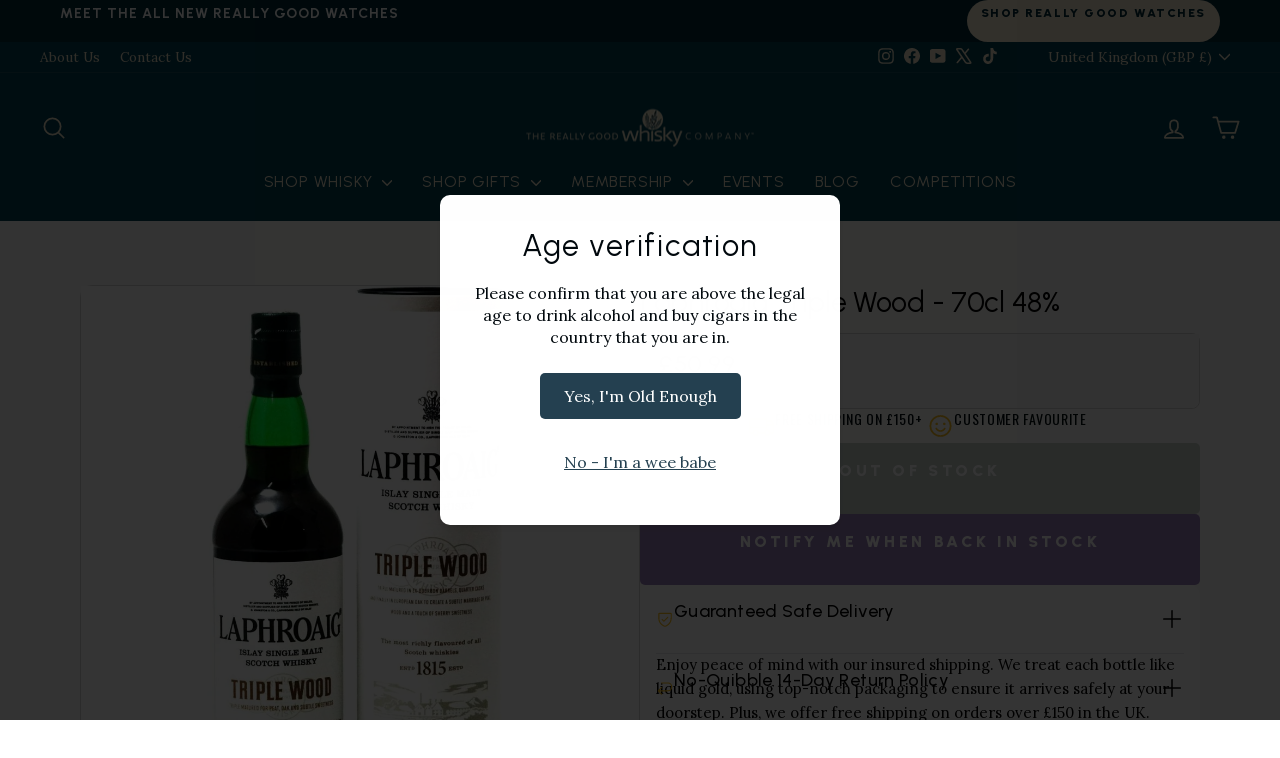

--- FILE ---
content_type: text/html; charset=utf-8
request_url: https://reallygoodwhisky.com/products/the-really-good-whisky-club-membership?variant=54973732422008&section_id=template--24458402595192__instant-OIZFSimXMsYu9zqk&selling_plan=710805160312
body_size: 12670
content:
<section id="shopify-section-template--24458402595192__instant-OIZFSimXMsYu9zqk" class="shopify-section">
<div class="__instant iOIZFSimXMsYu9zqk" data-instant-id="OIZFSimXMsYu9zqk" data-instant-version="4.5.10" data-instant-layout="PRODUCT_TEMPLATE" data-section-id="template--24458402595192__instant-OIZFSimXMsYu9zqk"><link href="//reallygoodwhisky.com/cdn/shop/t/86/assets/instant-OIZFSimXMsYu9zqk.css?v=13583319931560937391764914919" rel="stylesheet" type="text/css" media="all" /><link href="https://fonts.googleapis.com/css2?family=Urbanist:wght@300;400;500;600;700;800;900&amp;family=Lora:wght@400&amp;family=Oswald:wght@200;300;400&amp;family=Inter:wght@400;500&amp;family=Manrope:wght@500;600&amp;display=swap" rel="stylesheet"><!--  -->
  <!--  --><form method="post" action="/cart/add" id="product_form_14893938114936" accept-charset="UTF-8" class="iFHaA98r6a7zl5qHd" enctype="multipart/form-data" data-instant-type="root" data-instant-form-product-url="/products/the-really-good-whisky-club-membership" data-instant-form-variant-id="54973732422008" data-instant-form-product-id="{{ product.id }}"><input type="hidden" name="form_type" value="product" /><input type="hidden" name="utf8" value="✓" /><!--  -->
    <div data-instant-type="code-block" conditionals="" class="ibgbQIgSfK0X53mB0" id="ibgbQIgSfK0X53mB0">
      

      
        
        
        

        
        
        

        
        
        
        
        

        
        
        

        
        
        

        
        <div class="hide-distillery"></div>
        <div class="hide-tasting-notes"></div>
        <div class="hide-details"></div>
        <div class="hide-region"></div>
        <div class="hide-product-info-wrapper"></div>

        
        <style>
          /* SPECIFIC selectors that won't affect navigation or other page elements */

          /* Distillery sections - only target main content areas */
          main .hide-distillery ~ .distillery-section,
          .product-content .hide-distillery ~ .distillery-section,
          .product-page .hide-distillery ~ .distillery-section,
          main .distillery-section.hidden-by-condition,
          .product-content .distillery-section.hidden-by-condition {
            display: none !important;
          }

          /* Tasting notes sections - only target main content areas */
          main .hide-tasting-notes ~ .tasting-notes-section,
          .product-content .hide-tasting-notes ~ .tasting-notes-section,
          .product-page .hide-tasting-notes ~ .tasting-notes-section,
          main .tasting-notes-section.hidden-by-condition,
          .product-content .tasting-notes-section.hidden-by-condition {
            display: none !important;
          }

          /* Details sections - only target main content areas */
          main .hide-details ~ .details-section,
          .product-content .hide-details ~ .details-section,
          .product-page .hide-details ~ .details-section,
          main .details-section.hidden-by-condition,
          .product-content .details-section.hidden-by-condition {
            display: none !important;
          }

          /* Region sections - only target main content areas */
          main .hide-region ~ .pdp-details-region,
          .product-content .hide-region ~ .pdp-details-region,
          .product-page .hide-region ~ .pdp-details-region,
          main .pdp-details-region.hidden-by-condition,
          .product-content .pdp-details-region.hidden-by-condition {
            display: none !important;
          }

          /* Product info wrapper - only target main content areas */
          main .hide-product-info-wrapper ~ .product-info-wrapper,
          .product-content .hide-product-info-wrapper ~ .product-info-wrapper,
          .product-page .hide-product-info-wrapper ~ .product-info-wrapper,
          main .product-info-wrapper.hidden-by-condition,
          .product-content .product-info-wrapper.hidden-by-condition {
            display: none !important;
          }

          /* Make sure the conditional divs don't take up space */
          .hide-distillery,
          .hide-tasting-notes,
          .hide-details,
          .hide-region,
          .hide-product-info-wrapper {
            display: none;
          }
        </style>

        
        <script>
          document.addEventListener('DOMContentLoaded', function () {
            // Only target elements within main content areas to avoid affecting navigation
            const mainContent = document.querySelector('main, .product-content, .product-page') || document.body;

            if (document.querySelector('.hide-distillery')) {
              const distillerySections = mainContent.querySelectorAll('.distillery-section');
              distillerySections.forEach((section) => {
                section.style.display = 'none';
                section.classList.add('hidden-by-condition');
              });
            }

            if (document.querySelector('.hide-tasting-notes')) {
              const tastingSections = mainContent.querySelectorAll('.tasting-notes-section');
              tastingSections.forEach((section) => {
                section.style.display = 'none';
                section.classList.add('hidden-by-condition');
              });
            }

            if (document.querySelector('.hide-details')) {
              const detailsSections = mainContent.querySelectorAll('.details-section');
              detailsSections.forEach((section) => {
                section.style.display = 'none';
                section.classList.add('hidden-by-condition');
              });
            }

            if (document.querySelector('.hide-region')) {
              const regionSections = mainContent.querySelectorAll('.pdp-details-region');
              regionSections.forEach((section) => {
                section.style.display = 'none';
                section.classList.add('hidden-by-condition');
              });
            }

            if (document.querySelector('.hide-product-info-wrapper')) {
              const wrapperSections = mainContent.querySelectorAll('.product-info-wrapper');
              wrapperSections.forEach((section) => {
                section.style.display = 'none';
                section.classList.add('hidden-by-condition');
              });
            }
          });
        </script>

        
        
      </div><div class="iKblRkiC56fmhl9As" data-instant-type="container" id="iKblRkiC56fmhl9As"
      ><div class="iwDfaWDT4NuSPOiGf" data-instant-type="container"
        ><div class="instant-slider-container iT4yWcB2eIUYpJH5J" data-instant-type="slider-container"
          ><div class="iVWl3vzZxB1EZrT2i" data-instant-type="container">
            <script type="application/json" id="instant-slider-imqwp7iPFhBk1jItx-params">
              { "breakpoints": { "0": { "speed": 300, "direction": "horizontal", "autoHeight": false, "slidesPerView": 1, "freeMode": false, "centeredSlides": true, "centerInsufficientSlides": true, "spaceBetween": 0 }, "576": { "speed": 300, "direction": "horizontal", "autoHeight": false, "slidesPerView": 1, "freeMode": false, "centeredSlides": true, "centerInsufficientSlides": true, "spaceBetween": 0 } }, "navigation": { "nextEl": ".instant-slider-mqwp7iPFhBk1jItx-button-next", "prevEl": ".instant-slider-mqwp7iPFhBk1jItx-button-prev", "disabledClass": "instant-slider-button-disabled", "hiddenClass": "instant-slider-button-hidden", "lockClass": "instant-slider-button-lock", "navigationDisabledClass": "instant-slider-navigation-disabled" }, "watchOverflow": true, "thumbs": { "slideThumbActiveClass": "instant-slider-thumb-active", "thumbsContainerClass": "instant-slider-thumbs" }, "a11y": false, "containerModifierClass": "instant-slider-", "noSwipingClass": "instant-slider-no-swiping", "slideClass": "instant-slider-slide", "slideBlankClass": "instant-slider-slide-blank", "slideActiveClass": "instant-slider-slide-active", "slideVisibleClass": "instant-slider-slide-visible", "slideFullyVisibleClass": "instant-slider-slide-fully-visible", "slideNextClass": "instant-slider-slide-next", "slidePrevClass": "instant-slider-slide-prev", "wrapperClass": "instant-slider-wrapper", "lazyPreloaderClass": "instant-slider-lazy-preloader", "on": {} }
            </script>
            <div class="instant-slider imqwp7iPFhBk1jItx" data-instant-slider-id="mqwp7iPFhBk1jItx" id="imqwp7iPFhBk1jItx" data-instant-type="slider"
              ><div class="instant-slider-wrapper"><div class="instant-slider-slide ivkGJOu2jXkq0FbjC" data-instant-type="slider-slide"
                      ><div data-instant-type="image" class="iRuCqOXWymjZFRybP"><img alt="The Really Good Whisky Club Membership" src="//reallygoodwhisky.com/cdn/shop/files/6a1b1622-5314-48d8-8eff-33b1091b39f0.png?v=1761750502&width=1280" data-instant-dynamic-content-source="REPEATER" data-instant-repeater-id="vkGJOu2jXkq0FbjC" data-instant-repeater-index="0" width="452" height="266" sizes="(max-width: 1280px) 100vw, 1280px" srcSet="//reallygoodwhisky.com/cdn/shop/files/6a1b1622-5314-48d8-8eff-33b1091b39f0.png?v=1761750502&width=1080 1080w, //reallygoodwhisky.com/cdn/shop/files/6a1b1622-5314-48d8-8eff-33b1091b39f0.png?v=1761750502&width=828 828w, //reallygoodwhisky.com/cdn/shop/files/6a1b1622-5314-48d8-8eff-33b1091b39f0.png?v=1761750502&width=750 750w, //reallygoodwhisky.com/cdn/shop/files/6a1b1622-5314-48d8-8eff-33b1091b39f0.png?v=1761750502&width=640 640w, //reallygoodwhisky.com/cdn/shop/files/6a1b1622-5314-48d8-8eff-33b1091b39f0.png?v=1761750502&width=360 360w, //reallygoodwhisky.com/cdn/shop/files/6a1b1622-5314-48d8-8eff-33b1091b39f0.png?v=1761750502&width=1280 1280w" decoding="async" fetchpriority="auto" loading="eager" class="instant-image instant-image__main"></div
                    ></div></div></div
            ><button class="instant-slider-button instant-slider-button-prev instant-slider-mqwp7iPFhBk1jItx-button-prev iCZliys9JTVsxCcVj" data-instant-type="slider-button-prev" type="button"
              ><div data-instant-type="icon" class="ir3EYsc8zQaZTWcIn">
                <svg xmlns="http://www.w3.org/2000/svg" fill="currentColor" viewBox="0 0 256 256" class="instant-icon">
                  <title>arrow-left</title><path d="M224,128a8,8,0,0,1-8,8H59.31l58.35,58.34a8,8,0,0,1-11.32,11.32l-72-72a8,8,0,0,1,0-11.32l72-72a8,8,0,0,1,11.32,11.32L59.31,120H216A8,8,0,0,1,224,128Z"></path>
                </svg></div></button
            ><button class="instant-slider-button instant-slider-button-next instant-slider-mqwp7iPFhBk1jItx-button-next iy9zOMK6Pgmj5dxlI" data-instant-type="slider-button-next" type="button"
              ><div data-instant-type="icon" class="ivoG63evkB0vtQeR8">
                <svg xmlns="http://www.w3.org/2000/svg" fill="currentColor" viewBox="0 0 256 256" class="instant-icon">
                  <title>arrow-right</title><path d="M221.66,133.66l-72,72a8,8,0,0,1-11.32-11.32L196.69,136H40a8,8,0,0,1,0-16H196.69L138.34,61.66a8,8,0,0,1,11.32-11.32l72,72A8,8,0,0,1,221.66,133.66Z"></path>
                </svg></div></button></div
          ><div conditionals="" class="instant-slider-container irttLaoQLqc96i0Dl" data-instant-type="slider-container">
            <script type="application/json" id="instant-slider-iB3azFbAdVFR56UUj-params">
              { "breakpoints": { "0": { "speed": 300, "direction": "horizontal", "autoHeight": false, "slidesPerView": 3, "freeMode": false, "centeredSlides": false, "centerInsufficientSlides": false, "spaceBetween": 4 }, "769": { "speed": 300, "direction": "horizontal", "autoHeight": false, "slidesPerView": 4, "freeMode": false, "centeredSlides": false, "centerInsufficientSlides": false, "spaceBetween": 4 } }, "navigation": false, "watchOverflow": true, "watchSlidesProgress": true, "a11y": false, "containerModifierClass": "instant-slider-", "noSwipingClass": "instant-slider-no-swiping", "slideClass": "instant-slider-slide", "slideBlankClass": "instant-slider-slide-blank", "slideActiveClass": "instant-slider-slide-active", "slideVisibleClass": "instant-slider-slide-visible", "slideFullyVisibleClass": "instant-slider-slide-fully-visible", "slideNextClass": "instant-slider-slide-next", "slidePrevClass": "instant-slider-slide-prev", "wrapperClass": "instant-slider-wrapper", "lazyPreloaderClass": "instant-slider-lazy-preloader", "on": {} }
            </script>
            <div class="instant-slider instant-slider-thumbs iB3azFbAdVFR56UUj" data-instant-slider-id="mqwp7iPFhBk1jItx" id="iB3azFbAdVFR56UUj" data-instant-type="thumbnails"
              ><div class="instant-slider-wrapper"><div class="instant-slider-slide iTaCZrREfENXfv7rX" data-instant-type="slider-slide"
                      ><div data-instant-type="image" class="iSrF6XLAqfe641AeH"><img alt="The Really Good Whisky Club Membership" src="//reallygoodwhisky.com/cdn/shop/files/6a1b1622-5314-48d8-8eff-33b1091b39f0.png?v=1761750502&width=1280" data-instant-dynamic-content-source="REPEATER" data-instant-repeater-id="TaCZrREfENXfv7rX" data-instant-repeater-index="0" width="452" height="266" sizes="(max-width: 1280px) 100vw, 1280px" srcSet="//reallygoodwhisky.com/cdn/shop/files/6a1b1622-5314-48d8-8eff-33b1091b39f0.png?v=1761750502&width=1080 1080w, //reallygoodwhisky.com/cdn/shop/files/6a1b1622-5314-48d8-8eff-33b1091b39f0.png?v=1761750502&width=828 828w, //reallygoodwhisky.com/cdn/shop/files/6a1b1622-5314-48d8-8eff-33b1091b39f0.png?v=1761750502&width=750 750w, //reallygoodwhisky.com/cdn/shop/files/6a1b1622-5314-48d8-8eff-33b1091b39f0.png?v=1761750502&width=640 640w, //reallygoodwhisky.com/cdn/shop/files/6a1b1622-5314-48d8-8eff-33b1091b39f0.png?v=1761750502&width=360 360w, //reallygoodwhisky.com/cdn/shop/files/6a1b1622-5314-48d8-8eff-33b1091b39f0.png?v=1761750502&width=1280 1280w" decoding="async" fetchpriority="auto" loading="eager" class="instant-image instant-image__main"></div
                    ></div></div></div></div
          ><div class="iszCvZpn8jrdxI41P" data-instant-type="container"
            ><div data-instant-type="text" conditionals="" class="instant-rich-text i102oUnHnPGJ74kEX"
              ><div><h3>Description</h3></div></div
            ><p data-instant-dynamic-content-source="DESCRIPTION" data-instant-type="text" conditionals="" class="iOOeCBichmZ4aXRYQ"></p></div
          ></div
        ><div class="iZunHWvBOBJjlDqba" data-instant-type="container"
          ><div class="ivNcrX703KJnR4Twg" data-instant-type="container"
            ><div data-instant-type="app" class="imnG57yPLwoYAqy4Z" data-instant-styles="none">
              <div style="" class="jdgm-widget jdgm-preview-badge" data-id="14893938114936">
                <div style='display:none' class='jdgm-prev-badge' data-average-rating='4.50' data-number-of-reviews='2' data-number-of-questions='0'> <span class='jdgm-prev-badge__stars' data-score='4.50' tabindex='0' aria-label='4.50 stars' role='button'> <span class='jdgm-star jdgm--on'></span><span class='jdgm-star jdgm--on'></span><span class='jdgm-star jdgm--on'></span><span class='jdgm-star jdgm--on'></span><span class='jdgm-star jdgm--half'></span> </span> <span class='jdgm-prev-badge__text'> 2 reviews </span> </div>
              </div> </div
            ><h1 data-instant-dynamic-content-source="TITLE" data-instant-type="text" conditionals="" class="iuHqdwbTfNz7v8w93">The Really Good Whisky Club Membership</h1
            ><div class="i5rLaBAzvvzTda9z7" data-instant-type="container"><div class="iHA6BP3GJWMdPfTpK" data-instant-type="container"style="display: none;"data-instant-conditional="true"
                ><div conditionals="" class="inSznNBQNzS3IJKUl" data-instant-type="container"
                  ><div class="iUYoUDHl7og2ySATk" data-instant-type="container"
                    ><div data-instant-type="text" class="instant-rich-text iDrWGjpJ77F9tOty7"
                      ><div><p>CLUB MEMBER PRICE</p></div></div
                    ><a class="izm71ZoeIDtlazDIk" data-instant-type="container" href="https://reallygoodwhisky.com/pages/the-really-good-club" rel="noopener noreferrer"
                      ><div data-instant-type="text" class="instant-rich-text iq0J9xPrgh3YQE2Fy"
                        ><div><p>BECOME A MEMBER</p></div></div
                      ><div data-instant-type="icon" class="itMxqPRxyIZ9djOtv">
                        <svg xmlns="http://www.w3.org/2000/svg" fill="currentColor" viewBox="0 0 256 256" class="instant-icon">
                          <title>arrow-up-right</title><path d="M204,64V168a12,12,0,0,1-24,0V93L72.49,200.49a12,12,0,0,1-17-17L163,76H88a12,12,0,0,1,0-24H192A12,12,0,0,1,204,64Z"></path>
                        </svg></div></a></div
                  ><div class="i1FHbGsorvmaOsfcs" data-instant-type="container"
                    ><div data-instant-type="code-block" class="ij8hoh27eiL3Sw66E">
                      
                      <script src="//reallygoodwhisky.com/cdn/s/javascripts/currencies.js" type="text/javascript"></script>

                      
                      
                      
                      
                      
                      
                      
                      

                      
                      

                      
                        
                        

                        <div class="price-single-line">
                          <span class="main-price">£39.00</span>
                          <span class="points-text">+ Earn 39 Points</span>
                        </div>
                      

                      <style>
                        @import url('https://fonts.googleapis.com/css2?family=Urbanist:wght@400;600;700;800&display=swap');

                        .price-single-line {
                          font-family: 'Urbanist', sans-serif;
                          display: inline-flex !important;
                          flex-direction: row !important;
                          flex-wrap: nowrap !important;
                          align-items: center !important;
                          gap: 9px !important;
                          width: 100% !important;
                          max-width: 100% !important;
                          overflow: hidden !important;
                        }

                        .main-price {
                          font-size: 28px;
                          font-weight: 500;
                          color: #000;
                          line-height: 1;
                          white-space: nowrap;
                        }

                        .savings-chip {
                          background-color: #f6ba34;
                          color: #fff;
                          font-size: 10px;
                          font-weight: 800;
                          letter-spacing: 2.4px;
                          text-transform: uppercase;
                          padding: 3px 6px;
                          border-radius: 100px;
                          display: inline-block;
                          text-align: center;
                          white-space: nowrap;
                        }

                        .points-text {
                          font-size: 14px;
                          font-weight: 500;
                          color: #333;
                          white-space: nowrap;
                          display: inline-block;
                        }

                        /* Only wrap on very small screens */
                        @media (max-width: 480px) {
                          .price-single-line {
                            flex-wrap: wrap !important;
                          }

                          .main-price {
                            width: 100% !important;
                          }
                        }
                      </style></div
                    ><div class="ijenmDh0DLxGApDap" data-instant-type="container"
                      ><div class="igEviBp1eq9W9oHKq" data-instant-type="container"
                        ><div data-instant-type="text" class="instant-rich-text iL0Mlxb1BKRXtnb97"
                          ><div><p>SAVE</p></div></div
                        ><div data-instant-type="code-block" class="i6pcNFclFnswqO6b0">
                            <span class="member-savings">£0.00</span>
                          

                          <style>
                            @import url('https://fonts.googleapis.com/css2?family=Urbanist:wght@400;500;600;700&display=swap');

                            .member-savings {
                              font-family: 'Urbanist', sans-serif;
                              font-size: 9px;
                              font-weight: 800;
                              letter-spacing: -0.01em;
                              color: white;
                              width: fit-content;
                            }
                          </style></div></div
                      ><div data-instant-type="text" class="instant-rich-text iwgcycaLDNlXu92HB"
                        ><div><p>+ Earn 129 Points</p></div></div
                      ></div
                    ></div
                  ></div
                ></div
              ><div class="iWCzKAig7GzBb0jkE" data-instant-type="container"><div data-instant-type="text" class="instant-rich-text i09An9Ue8qONbyOny"style="display: none;"data-instant-conditional="true"
                  ><div><p>REGULAR PRICE</p></div></div
                ><div class="iDsi1ITeUOyB4XT40" data-instant-type="container"
                  ><p data-instant-dynamic-content-source="PRICE" data-instant-type="text" class="iAWpRls8m29jUIfjg">£39.00</p><!--  --><span
                    data-instant-dynamic-content-source="COMPARE_AT"
                    class="iOU4YXRiXkueRaXYm"style="display: none;">£39.00</span>
                </div></div
              ></div
            ><div class="ioqwnW5NGQzt83F9F" data-instant-type="container"
              ><div class="ivRKqMzEo5P7QZR3T" data-instant-type="container"
                ><div class="ixtub7N5hMMQfCwS8" data-instant-type="container"
                  ><div data-instant-type="icon" class="ivHmCG4vnaCm6hRUt">
                    <svg xmlns="http://www.w3.org/2000/svg" fill="currentColor" viewBox="0 0 256 256" class="instant-icon">
                      <title>truck</title><path d="M247.42,117l-14-35A15.93,15.93,0,0,0,218.58,72H184V64a8,8,0,0,0-8-8H24A16,16,0,0,0,8,72V184a16,16,0,0,0,16,16H41a32,32,0,0,0,62,0h50a32,32,0,0,0,62,0h17a16,16,0,0,0,16-16V120A7.94,7.94,0,0,0,247.42,117ZM184,88h34.58l9.6,24H184ZM24,72H168v64H24ZM72,208a16,16,0,1,1,16-16A16,16,0,0,1,72,208Zm81-24H103a32,32,0,0,0-62,0H24V152H168v12.31A32.11,32.11,0,0,0,153,184Zm31,24a16,16,0,1,1,16-16A16,16,0,0,1,184,208Zm48-24H215a32.06,32.06,0,0,0-31-24V128h48Z"></path>
                    </svg></div
                  ><div class="iYQ7fn8OMB5h0Rwdl" data-instant-type="container"
                    ><div data-instant-type="text" class="instant-rich-text i5Y8eF4RFG5Z9uCAQ"
                      ><div><p>Free Shipping ON £150+</p></div></div
                    ></div
                  ></div
                ><div class="ijzvLUn15UJOQtd47" data-instant-type="container"
                  ><div data-instant-type="icon" class="irvxE9NU3L0l5jimP">
                    <svg xmlns="http://www.w3.org/2000/svg" fill="currentColor" viewBox="0 0 256 256" class="instant-icon">
                      <title>smiley</title><path d="M128,24A104,104,0,1,0,232,128,104.11,104.11,0,0,0,128,24Zm0,192a88,88,0,1,1,88-88A88.1,88.1,0,0,1,128,216ZM80,108a12,12,0,1,1,12,12A12,12,0,0,1,80,108Zm96,0a12,12,0,1,1-12-12A12,12,0,0,1,176,108Zm-1.07,48c-10.29,17.79-27.4,28-46.93,28s-36.63-10.2-46.92-28a8,8,0,1,1,13.84-8c7.47,12.91,19.21,20,33.08,20s25.61-7.1,33.07-20a8,8,0,0,1,13.86,8Z"></path>
                    </svg></div
                  ><div class="iHJn4hJYlm2ydQnAX" data-instant-type="container"
                    ><div data-instant-type="text" class="instant-rich-text iUBKYI2ns9NuJvmEK"
                      ><div><p>Customer Favourite</p></div></div
                    ></div
                  ></div
                ></div
              ><div data-instant-type="code-block" class="i5Le6QSQtIJDhZZOu"><div id="infiniteoptions-container"></div></div><a
                class="iUMg8y7FbINaaQMxX"
                data-instant-type="container"data-instant-conditional="true"
                href="/cart/54973732422008:1?storefront=true"
                rel="noopener noreferrer"
                data-instant-action-type="add-to-cart"
                data-instant-action-id="14893938114936"
                data-instant-action-variant-id="54973732422008"
                data-instant-disabled=""
                ><div data-instant-type="icon" class="iItx4cIRha2spzPzP">
                  <svg xmlns="http://www.w3.org/2000/svg" fill="currentColor" viewBox="0 0 256 256" class="instant-icon">
                    <title>shopping-cart-simple</title><path d="M100,216a20,20,0,1,1-20-20A20,20,0,0,1,100,216Zm84-20a20,20,0,1,0,20,20A20,20,0,0,0,184,196ZM235.47,75.53l-27.29,88.7A27.87,27.87,0,0,1,181.41,184H82.93A28.13,28.13,0,0,1,56,163.69L21.81,44H12a12,12,0,0,1,0-24H24.82A20.08,20.08,0,0,1,44.05,34.51L51.34,60H224a12,12,0,0,1,11.47,15.53ZM207.75,84H58.19l20.89,73.1a4,4,0,0,0,3.85,2.9h98.48a4,4,0,0,0,3.83-2.82Z"></path>
                  </svg></div
                ><div data-instant-type="text" class="instant-rich-text i3yCV1gLs4AzDbPAT"
                  ><div><p>Add to CART</p></div></div
                ></a
              ><div class="i8x842DYZqkrWRhkK" data-instant-type="container"style="display: none;"data-instant-conditional="true"
                ><div data-instant-type="text" class="instant-rich-text iVeBXobUCjnsakIm0"
                  ><div><p>OUT OF STOCK</p></div></div
                ></div
              ><div class="i9CrhvJA6DtD4MYul BIS_trigger" data-instant-type="container"style="display: none;"data-instant-conditional="true"
                ><div data-instant-type="text" class="instant-rich-text iOXBzELQheaIbyeI2"
                  ><div><p>Notify me when back in stock</p></div></div
                ></div
              ><div class="izhLTHpvDlr7G4REz" data-instant-type="container"data-instant-conditional="true"
                ><div data-instant-type="dynamic-checkout-button" class="iznmXRsk6MASPkdsW" data-instant-styles="none"><div data-shopify="payment-button" class="shopify-payment-button"> <shopify-accelerated-checkout recommended="{&quot;supports_subs&quot;:true,&quot;supports_def_opts&quot;:false,&quot;name&quot;:&quot;shop_pay&quot;,&quot;wallet_params&quot;:{&quot;shopId&quot;:53879668914,&quot;merchantName&quot;:&quot;The Really Good Whisky Company&quot;,&quot;personalized&quot;:true}}" fallback="{&quot;supports_subs&quot;:true,&quot;supports_def_opts&quot;:true,&quot;name&quot;:&quot;buy_it_now&quot;,&quot;wallet_params&quot;:{}}" access-token="5a1952bd7efa07b2449e45a50ae1f346" buyer-country="GB" buyer-locale="en" buyer-currency="GBP" variant-params="[{&quot;id&quot;:54973732422008,&quot;requiresShipping&quot;:false}]" shop-id="53879668914" enabled-flags="[&quot;d6d12da0&quot;]" > <div class="shopify-payment-button__button" role="button" disabled aria-hidden="true" style="background-color: transparent; border: none"> <div class="shopify-payment-button__skeleton">&nbsp;</div> </div> <div class="shopify-payment-button__more-options shopify-payment-button__skeleton" role="button" disabled aria-hidden="true">&nbsp;</div> </shopify-accelerated-checkout> <small id="shopify-buyer-consent" data-consent-type="subscription"> This item is a recurring or deferred purchase. By continuing, I agree to the <span id="shopify-subscription-policy-button">cancellation policy</span> and authorize you to charge my payment method at the prices, frequency and dates listed on this page until my order is fulfilled or I cancel, if permitted. </small> </div></div
                ><div class="iWvBEmD4GRE5piNzl" data-instant-type="container"
                  ><button type="button" class="instant-quantity-button iHv8xFVrmvuQEBMss" data-instant-type="quantity-button" data-instant-action-type="quantity-decrement"
                    ><div data-instant-type="icon" class="iNHY6JxL7pFRAxluk">
                      <svg xmlns="http://www.w3.org/2000/svg" fill="currentColor" viewBox="0 0 256 256" class="instant-icon">
                        <title>minus</title><path d="M228,128a12,12,0,0,1-12,12H40a12,12,0,0,1,0-24H216A12,12,0,0,1,228,128Z"></path>
                      </svg></div></button
                  ><input name="quantity" type="number" step="1" min="1" max="999" class="instant-quantity-input i36OCOYUGMJLf2UdR" data-instant-dynamic-content-source="QUANTITY_SELECT" id="36OCOYUGMJLf2UdR" value="1"
                  ><button type="button" class="instant-quantity-button iF4l4AjPfkByyVpc9" data-instant-type="quantity-button" data-instant-action-type="quantity-increment"
                    ><div data-instant-type="icon" class="ilZvM0UpMpT6l1y3Q">
                      <svg xmlns="http://www.w3.org/2000/svg" fill="currentColor" viewBox="0 0 256 256" class="instant-icon">
                        <title>plus</title><path d="M228,128a12,12,0,0,1-12,12H140v76a12,12,0,0,1-24,0V140H40a12,12,0,0,1,0-24h76V40a12,12,0,0,1,24,0v76h76A12,12,0,0,1,228,128Z"></path>
                      </svg></div></button></div></div
            ></div><div class="iE8Ly86tzcL7xZ7KI" data-instant-type="container"style="display: none;"data-instant-conditional="true"
              ><div class="iaGGPdJDu9cVXjcIN" data-instant-type="container"
                ><div class="iovnkvrh7s1AFLUWQ" data-instant-type="container"
                  ><div data-instant-type="text" class="instant-rich-text il5KeQNyo1iO8k7qL"
                    ><div><p>Become a Club Member</p></div></div
                  ><div data-instant-type="text" class="instant-rich-text ikNX6ggCtVMsaFwT0"
                    ><div><p><strong>Save </strong><strong></strong><strong> on this bottle,</strong> get member only pricing and deals, earn cashback rewards, and more</p></div></div
                  ></div
                ><a
                  class="ilK4FgCnNY2QHM5S3"
                  data-instant-type="container"
                  data-instant-form-product-url="/products/the-really-good-whisky-club-membership"
                  data-instant-form-variant-id="54973732422008"
                  data-instant-form-product-id="14893938114936"
                  data-instant-form-selling-plan-id="710805160312"
                  href="/cart/54973732422008:1?storefront=true"
                  rel="noopener noreferrer"
                  data-instant-action-type="add-to-cart"
                  data-instant-action-id="14893938114936"
                  data-instant-action-variant-id="54973732422008"
                  data-instant-disabled=""
                  ><div data-instant-type="text" class="instant-rich-text i1D9WB8elaQh72Hpb"
                    ><div><p>ADD MEMBERSHIP +</p></div></div
                  ><p data-instant-dynamic-content-source="PRICE" data-instant-type="text" class="iCI1w5NKjYW65egs6">£39.00</p>
                  <!--  --><script type="application/json" id="selling_plans__lK4FgCnNY2QHM5S3--template--24458402595192__instant-OIZFSimXMsYu9zqk">
                      [{"variantId":"54973732422008","sellingPlanId":"710805160312","sellingPlanName":"Annually","price":"£39.00","compareAtPrice":"£39.00"}]
                    </script><!--  -->
                </a>
              </div></div
            ><div class="iAOTR4sZTjPzP3tje" data-instant-type="container"
              ><div data-instant-type="text" conditionals="" class="instant-rich-text i1OB6AxDYfx6CJegT"
                ><div><h3>Description</h3></div></div
              ><p data-instant-dynamic-content-source="DESCRIPTION" data-instant-type="text" conditionals="" class="iePrziyDjlD6fv2Zs"></p></div
            ></div
          ><div class="ixlY3hCsVsnVZW1hx" data-instant-type="accordion-container" data-is-first-open="false" data-is-multi-open-enabled="false"
            ><div data-state="closed" class="iatL0u5EixBYzuD9k" data-instant-type="accordion-item"
              ><button class="ivd6AnZcqj9rfQyZR" data-instant-type="accordion-header" type="button"
                ><div class="if4vE0qD0SqkJYktY" data-instant-type="container"
                  ><div data-instant-type="icon" class="iVrsyx25hRYUvnumK">
                    <svg xmlns="http://www.w3.org/2000/svg" fill="currentColor" viewBox="0 0 256 256" class="instant-icon">
                      <title>shield-check</title><path d="M208,40H48A16,16,0,0,0,32,56v58.78c0,89.61,75.82,119.34,91,124.39a15.53,15.53,0,0,0,10,0c15.2-5.05,91-34.78,91-124.39V56A16,16,0,0,0,208,40Zm0,74.79c0,78.42-66.35,104.62-80,109.18-13.53-4.51-80-30.69-80-109.18V56H208ZM82.34,141.66a8,8,0,0,1,11.32-11.32L112,148.68l50.34-50.34a8,8,0,0,1,11.32,11.32l-56,56a8,8,0,0,1-11.32,0Z"></path>
                    </svg></div
                  ><div data-instant-type="text" class="instant-rich-text ixvuOgYIQdzXMRZrZ"
                    ><div><h3>Guaranteed Safe Delivery</h3></div></div
                  ></div
                ><div data-instant-type="icon" class="iHW52DGFjtWRQjdOY">
                  <svg xmlns="http://www.w3.org/2000/svg" fill="currentColor" viewBox="0 0 256 256" class="instant-icon">
                    <title>plus</title><path d="M224,128a8,8,0,0,1-8,8H136v80a8,8,0,0,1-16,0V136H40a8,8,0,0,1,0-16h80V40a8,8,0,0,1,16,0v80h80A8,8,0,0,1,224,128Z"></path>
                  </svg></div></button
              ><div class="iRuBmWJrT9mh0sNy4" data-instant-type="accordion-content" style="--instant-accordion-content-height:auto;--instant-accordion-content-width:auto"
                ><div data-instant-type="text" class="instant-rich-text i2ED8nRRvo2aGwTog"
                  ><div><h3>Enjoy peace of mind with our insured shipping. We treat each bottle like liquid gold, using top-notch packaging to ensure it arrives safely at your doorstep. Plus, we offer free shipping on orders over £150 in the UK. Really Good Club Members will also receive a free upgrade to next day shipping (UK Only).</h3></div></div
                ></div
              ></div
            ><div data-state="closed" class="iAB36v66OAWfx6pbQ" data-instant-type="accordion-item"
              ><button class="iuJstWsJVgcnHEvDr" data-instant-type="accordion-header" type="button"
                ><div class="iEliGGMHAjE239jvf" data-instant-type="container"
                  ><div data-instant-type="icon" class="iLEeMWimjQ2dGn2wR">
                    <svg xmlns="http://www.w3.org/2000/svg" fill="currentColor" viewBox="0 0 256 256" class="instant-icon">
                      <title>arrow-u-down-left</title><path d="M232,112a64.07,64.07,0,0,1-64,64H51.31l34.35,34.34a8,8,0,0,1-11.32,11.32l-48-48a8,8,0,0,1,0-11.32l48-48a8,8,0,0,1,11.32,11.32L51.31,160H168a48,48,0,0,0,0-96H80a8,8,0,0,1,0-16h88A64.07,64.07,0,0,1,232,112Z"></path>
                    </svg></div
                  ><div data-instant-type="text" class="instant-rich-text i4NDzXKbocIEsoKmi"
                    ><div><h3>No-Quibble 14-Day Return Policy</h3></div></div
                  ></div
                ><div data-instant-type="icon" class="ibxXctQQPHqbPmfFC">
                  <svg xmlns="http://www.w3.org/2000/svg" fill="currentColor" viewBox="0 0 256 256" class="instant-icon">
                    <title>plus</title><path d="M224,128a8,8,0,0,1-8,8H136v80a8,8,0,0,1-16,0V136H40a8,8,0,0,1,0-16h80V40a8,8,0,0,1,16,0v80h80A8,8,0,0,1,224,128Z"></path>
                  </svg></div></button
              ><div class="i0LiXYucJI1MDN4GR" data-instant-type="accordion-content" style="--instant-accordion-content-height:auto;--instant-accordion-content-width:auto"
                ><div data-instant-type="text" class="instant-rich-text iXKLbUWYL7CzFwFmq"
                  ><div><h3>Changed your mind? No worries. You've got 14 days to let us know if you want to return your order. Just make sure the bottle's in the same condition we sent it in - unopened and ready for its next adventure. We'll sort out a refund once we receive it back in tip-top shape. </h3></div></div
                ></div
              ></div
            ><div data-state="closed" class="izoBLHNnbgUeu3aIg" data-instant-type="accordion-item"
              ><button class="i0CJ8V8NGzUeGOzNz" data-instant-type="accordion-header" type="button"
                ><div class="i9JAb6Yn3f0AdXaHt" data-instant-type="container"
                  ><div data-instant-type="icon" class="inpyIzdnk91czPKzr">
                    <svg xmlns="http://www.w3.org/2000/svg" fill="currentColor" viewBox="0 0 256 256" class="instant-icon">
                      <title>question</title><path d="M140,180a12,12,0,1,1-12-12A12,12,0,0,1,140,180ZM128,72c-22.06,0-40,16.15-40,36v4a8,8,0,0,0,16,0v-4c0-11,10.77-20,24-20s24,9,24,20-10.77,20-24,20a8,8,0,0,0-8,8v8a8,8,0,0,0,16,0v-.72c18.24-3.35,32-17.9,32-35.28C168,88.15,150.06,72,128,72Zm104,56A104,104,0,1,1,128,24,104.11,104.11,0,0,1,232,128Zm-16,0a88,88,0,1,0-88,88A88.1,88.1,0,0,0,216,128Z"></path>
                    </svg></div
                  ><div data-instant-type="text" class="instant-rich-text iPj6n8Xt2YOvUfYu7"
                    ><div><h3>Need Help? We're Here</h3></div></div
                  ></div
                ><div data-instant-type="icon" class="iUTPYVehcxnAhNKQN">
                  <svg xmlns="http://www.w3.org/2000/svg" fill="currentColor" viewBox="0 0 256 256" class="instant-icon">
                    <title>plus</title><path d="M224,128a8,8,0,0,1-8,8H136v80a8,8,0,0,1-16,0V136H40a8,8,0,0,1,0-16h80V40a8,8,0,0,1,16,0v80h80A8,8,0,0,1,224,128Z"></path>
                  </svg></div></button
              ><div class="irWzPCQ6Ryc9VIjd0" data-instant-type="accordion-content" style="--instant-accordion-content-height:auto;--instant-accordion-content-width:auto"
                ><div data-instant-type="text" class="instant-rich-text ickDNKyLjcjl6xMQG"
                  ><div><h3>Have questions about this bottle? Looking to buy as a corporate gift? Contact us at 0203 8727771, email <a href="mailto:sales@reallygoodwhisky.com" target="_blank">sales@reallygoodwhisky.com</a>, or WhatsApp +44 7969 802127. In China, find us on WeChat: ReallyGoodWhiskyCo. We’re here to help!</h3></div></div
                ></div
              ></div
            ></div
          ></div
        ></div
      ></div
    ><div conditionals="" class="ikR2vnC4vkvjniz8w hide-product-info-wrapper" data-instant-type="container" id="ikR2vnC4vkvjniz8w"
      ><div class="iiCTQBXGg765tVXon" data-instant-type="container"
        ><div class="ieEXjefYRt4SOXZdt tasting-notes-section" data-instant-type="container"
          ><div class="iQPcJKLG1Af96xJkE instant-scroll-trigger instant-scroll-trigger--hidden instant-reveal--fade" data-instant-scroll-into-view-replay="true" data-instant-scroll-into-view-offset="80" data-instant-type="container"
            ><div data-instant-type="text" class="instant-rich-text i4eoGSkyief45o3Sp"
              ><div><h3>Tasting Journey</h3></div></div
            ></div
          ><div class="idBubChQwJGbvG9a7" data-instant-type="container"
            ><div class="iVALBf2IdY0WNorNW instant-scroll-trigger instant-scroll-trigger--hidden instant-reveal--fade" data-instant-scroll-into-view-replay="false" data-instant-scroll-into-view-offset="100" data-instant-type="container"><div class="ihZvOVil02ogrskHP" data-instant-type="container"style="display: none;"data-instant-conditional="true"
                ><div data-instant-type="icon" class="i7Fi0bWWhDnO6DuHO">
                  <svg xmlns="http://www.w3.org/2000/svg" fill="currentColor" viewBox="0 0 256 256" class="instant-icon">
                    <title>swatches</title><path d="M80,180a12,12,0,1,1-12-12A12,12,0,0,1,80,180Zm152-23.81V208a16,16,0,0,1-16,16H68a46.36,46.36,0,0,1-7.94-.68,44,44,0,0,1-35.43-50.95l25-143.13a15.94,15.94,0,0,1,18.47-13L122.84,26a16,16,0,0,1,12.92,18.52l-12.08,69L191.49,89a16,16,0,0,1,20.45,9.52L231,150.69A18.35,18.35,0,0,1,232,156.19ZM95,184.87,120,41.74,65.46,32l-25,143.1A28,28,0,0,0,62.9,207.57,27.29,27.29,0,0,0,83.46,203,27.84,27.84,0,0,0,95,184.87ZM108.78,195,216,156.11,196.92,104,120.5,131.7l-9.78,55.92A44.63,44.63,0,0,1,108.78,195ZM216,173.12,119.74,208H216Z"></path>
                  </svg></div
                ><div class="iquK2NO8Ptb9OdRfr" data-instant-type="container"
                  ><div data-instant-type="text" class="instant-rich-text iFDhBBUQgSFNqUNS8"
                    ><div><h3>Colour</h3></div></div
                  ><p data-instant-dynamic-content-source="METAFIELD" data-instant-type="text" class="ivQdFIpknQZwuFaJx"></p></div
                ></div
              ><div class="i48MdmZktVrRYceZx" data-instant-type="container"style="display: none;"data-instant-conditional="true"
                ><div data-instant-type="icon" class="i4e1WKvVwhESiQdPw">
                  <svg xmlns="http://www.w3.org/2000/svg" fill="currentColor" viewBox="0 0 256 256" class="instant-icon">
                    <title>brandy</title><path d="M224,88h0a95.63,95.63,0,0,0-15.53-52.37,8,8,0,0,0-6.7-3.63H54.23a8,8,0,0,0-6.7,3.63A95.63,95.63,0,0,0,32,88h0a96.12,96.12,0,0,0,88,95.66V216H88a8,8,0,0,0,0,16h80a8,8,0,0,0,0-16H136V183.66A96.12,96.12,0,0,0,224,88ZM58.7,48H197.3a79.52,79.52,0,0,1,10.3,32H48.4A79.52,79.52,0,0,1,58.7,48ZM128,168A80.11,80.11,0,0,1,48.4,96H207.6A80.11,80.11,0,0,1,128,168Z"></path>
                  </svg></div
                ><div class="iMwClmGswzgxOzNIH" data-instant-type="container"
                  ><div data-instant-type="text" class="instant-rich-text ioCuk0ctMWcFINKMX"
                    ><div><h3>NOSE</h3></div></div
                  ><p data-instant-dynamic-content-source="METAFIELD" data-instant-type="text" class="iGSwLDu2yLFAGwBiI"></p></div
                ></div
              ></div
            ><div class="ijmpFbqe6X8LvdjEl instant-scroll-trigger instant-scroll-trigger--hidden instant-reveal--fade" data-instant-scroll-into-view-replay="false" data-instant-scroll-into-view-offset="130" data-instant-type="container"><div class="iiXrY7sqazhpxjYlb" data-instant-type="container"style="display: none;"data-instant-conditional="true"
                ><div data-instant-type="icon" class="iq6Ns20zk9rBGE03p">
                  <svg xmlns="http://www.w3.org/2000/svg" fill="currentColor" viewBox="0 0 256 256" class="instant-icon">
                    <title>palette</title><path d="M200.77,53.89A103.27,103.27,0,0,0,128,24h-1.07A104,104,0,0,0,24,128c0,43,26.58,79.06,69.36,94.17A32,32,0,0,0,136,192a16,16,0,0,1,16-16h46.21a31.81,31.81,0,0,0,31.2-24.88,104.43,104.43,0,0,0,2.59-24A103.28,103.28,0,0,0,200.77,53.89Zm13,93.71A15.89,15.89,0,0,1,198.21,160H152a32,32,0,0,0-32,32,16,16,0,0,1-21.31,15.07C62.49,194.3,40,164,40,128a88,88,0,0,1,87.09-88h.9a88.35,88.35,0,0,1,88,87.25A88.86,88.86,0,0,1,213.81,147.6ZM140,76a12,12,0,1,1-12-12A12,12,0,0,1,140,76ZM96,100A12,12,0,1,1,84,88,12,12,0,0,1,96,100Zm0,56a12,12,0,1,1-12-12A12,12,0,0,1,96,156Zm88-56a12,12,0,1,1-12-12A12,12,0,0,1,184,100Z"></path>
                  </svg></div
                ><div class="ivWX73UulUv3Sejp3" data-instant-type="container"
                  ><div data-instant-type="text" class="instant-rich-text ixhNDTMJyEYAhbLbE"
                    ><div><h3>Palate</h3></div></div
                  ><p data-instant-dynamic-content-source="METAFIELD" data-instant-type="text" class="ikLefsSocE6MoJAMm"></p></div
                ></div
              ><div class="iCpN0BnY8NCpBlpvj" data-instant-type="container"style="display: none;"data-instant-conditional="true"
                ><div data-instant-type="icon" class="idVKGHVnc2Jkm4Ni7">
                  <svg xmlns="http://www.w3.org/2000/svg" fill="currentColor" viewBox="0 0 256 256" class="instant-icon">
                    <title>asterisk-simple</title><path d="M211,103.43l-70.13,28,49.47,63.61a8,8,0,1,1-12.63,9.82L128,141,78.32,204.91a8,8,0,0,1-12.63-9.82l49.47-63.61L45,103.43A8,8,0,0,1,51,88.57l69,27.61V40a8,8,0,0,1,16,0v76.18l69-27.61A8,8,0,1,1,211,103.43Z"></path>
                  </svg></div
                ><div class="iUq5eVQw9172KIlBz" data-instant-type="container"
                  ><div data-instant-type="text" class="instant-rich-text iEicQveHZOo7XdZZo"
                    ><div><h3>FINISH</h3></div></div
                  ><p data-instant-dynamic-content-source="METAFIELD" data-instant-type="text" class="iUVOAQSCnFBxYtnw0"></p></div
                ></div
              ></div
            ></div
          ></div
        ><div class="iTc0f3Kt0BhD3d3ak" data-instant-type="container"><img sizes="(max-width: 1280px) 100vw, 1280px" srcSet="https://cdn.instant.so/static/collection/Iy9gS4Y9OevBHoe1/features.jpg?width=1080 1080w, https://cdn.instant.so/static/collection/Iy9gS4Y9OevBHoe1/features.jpg?width=828 828w, https://cdn.instant.so/static/collection/Iy9gS4Y9OevBHoe1/features.jpg?width=750 750w, https://cdn.instant.so/static/collection/Iy9gS4Y9OevBHoe1/features.jpg?width=640 640w, https://cdn.instant.so/static/collection/Iy9gS4Y9OevBHoe1/features.jpg?width=360 360w, https://cdn.instant.so/static/collection/Iy9gS4Y9OevBHoe1/features.jpg?width=1280 1280w" src="https://cdn.instant.so/static/collection/Iy9gS4Y9OevBHoe1/features.jpg?width=1280" class="instant-fill instant-image__fill" style="object-fit:cover" decoding="async" fetchpriority="auto" loading="eager"><div class="ic4Wj3vhpY5W7MX7w" data-instant-type="container"
            ><div class="itKL8NvW4EIK4tB0a" data-instant-type="container"
              ><div data-instant-type="text" class="instant-rich-text iLvCtlDMGC3Mfqn01"
                ><div><h3>“I'm protected from both UVA and UVB rays. I've worn it on long hikes and beach days, and it has never let me down..”</h3></div></div
              ></div
            ><div class="ix23kS9Lc1uT2CYzh" data-instant-type="container"
              ><div data-instant-type="text" class="instant-rich-text iiyeIsrm0CMFmCsWj"
                ><div><p>Sarah Jackson</p></div></div
              ><div data-instant-type="text" class="instant-rich-text irQUrhvGsZ4Id0rhz"
                ><div><p>32 years old</p></div></div
              ></div
            ></div
          ></div
        ><div conditionals="" class="iyI0grtQgWCgg09y5 details-section" data-instant-type="container"
          ><div conditionals="" class="iuf4FHii9k8VZEpuh" data-instant-type="container"
            ><div class="iHZJF0QEaK48H0SnF" data-instant-type="container"
              ><div conditionals="" class="i9hJ0MmDaarZDLOpO pdp-details-region" data-instant-type="container"
                ><div data-instant-type="icon" class="iEcn3NcyPGVNdKvDc">
                  <svg xmlns="http://www.w3.org/2000/svg" fill="currentColor" viewBox="0 0 256 256" class="instant-icon">
                    <title>park</title><path d="M232,194H198V166h26a6,6,0,0,0,5.82-7.46l-32-128a6,6,0,0,0-11.64,0l-32,128A6,6,0,0,0,160,166h26v28H118V174h10a6,6,0,0,0,0-12H118V142h10a6,6,0,0,0,0-12H40a6,6,0,0,0,0,12H50v20H40a6,6,0,0,0,0,12H50v20H24a6,6,0,0,0,0,12H232a6,6,0,0,0,0-12ZM192,56.74,216.32,154H167.68ZM62,142h44v20H62Zm0,32h44v20H62Zm54-80A26,26,0,1,0,90,68,26,26,0,0,0,116,94Zm0-40a14,14,0,1,1-14,14A14,14,0,0,1,116,54Z"></path>
                  </svg></div
                ><div class="iqYQTpnOz0tY9YKan" data-instant-type="container"
                  ><div data-instant-type="text" class="instant-rich-text iiCO7pdupxPEuqQL6"
                    ><div><h4>Region</h4></div></div
                  ><div data-instant-type="text" class="instant-rich-text izTWfO1aUXF4fNnpw"
                    ><div></div></div
                  ></div
                ></div
              ><div conditionals="" class="iMoykAYRDAx13dxeM" data-instant-type="container"
                ><div data-instant-type="icon" class="i06ELTRcfALy6VzcM">
                  <svg xmlns="http://www.w3.org/2000/svg" fill="currentColor" viewBox="0 0 256 256" class="instant-icon">
                    <title>circles-three</title><path d="M170,76a42,42,0,1,0-42,42A42,42,0,0,0,170,76Zm-42,30a30,30,0,1,1,30-30A30,30,0,0,1,128,106Zm60,24a42,42,0,1,0,42,42A42,42,0,0,0,188,130Zm0,72a30,30,0,1,1,30-30A30,30,0,0,1,188,202ZM68,130a42,42,0,1,0,42,42A42,42,0,0,0,68,130Zm0,72a30,30,0,1,1,30-30A30,30,0,0,1,68,202Z"></path>
                  </svg></div
                ><div class="iwxFlDZqApVxnJqdi" data-instant-type="container"
                  ><div data-instant-type="text" class="instant-rich-text ieE0kgZP0C9nimPK7"
                    ><div><h4>Style</h4></div></div
                  ><div data-instant-type="text" class="instant-rich-text izFc6nnHsVcUpk02W"
                    ><div></div></div
                  ></div
                ></div
              ><div class="iVkJqaSt8mNoB05h6" data-instant-type="container"style="display: none;"data-instant-conditional="true"
                ><div data-instant-type="icon" class="ibNOYRq78V9XUCqbE">
                  <svg xmlns="http://www.w3.org/2000/svg" fill="currentColor" viewBox="0 0 256 256" class="instant-icon">
                    <title>clock-countdown</title><path d="M230,136.49A102.12,102.12,0,1,1,119.51,26a6,6,0,0,1,1,12A90.13,90.13,0,1,0,218,135.51a6,6,0,1,1,12,1ZM122,72v56a6,6,0,0,0,6,6h56a6,6,0,0,0,0-12H134V72a6,6,0,0,0-12,0Zm38-26a10,10,0,1,0-10-10A10,10,0,0,0,160,46Zm36,24a10,10,0,1,0-10-10A10,10,0,0,0,196,70Zm24,36a10,10,0,1,0-10-10A10,10,0,0,0,220,106Z"></path>
                  </svg></div
                ><div class="im2BcK7BcCFL8AnYw" data-instant-type="container"
                  ><div data-instant-type="text" class="instant-rich-text iKBaiPUlUQl0Ro1dX"
                    ><div><h4>Age</h4></div></div
                  ><div data-instant-type="text" class="instant-rich-text i6aiQ5PA7t0RBj5zp"
                    ><div></div></div
                  ></div
                ></div
              ></div
            ><div conditionals="" class="i9QF9rPMjERyr2BPN" data-instant-type="container"
              ><div class="isUZcub1gcpMU7R0a" data-instant-type="container"
                ><div data-instant-type="icon" class="iiqSwCpuPp3XrZovv">
                  <svg xmlns="http://www.w3.org/2000/svg" fill="currentColor" viewBox="0 0 256 256" class="instant-icon">
                    <title>map-pin</title><path d="M128,66a38,38,0,1,0,38,38A38,38,0,0,0,128,66Zm0,64a26,26,0,1,1,26-26A26,26,0,0,1,128,130Zm0-112a86.1,86.1,0,0,0-86,86c0,30.91,14.34,63.74,41.47,94.94a252.32,252.32,0,0,0,41.09,38,6,6,0,0,0,6.88,0,252.32,252.32,0,0,0,41.09-38c27.13-31.2,41.47-64,41.47-94.94A86.1,86.1,0,0,0,128,18Zm0,206.51C113,212.93,54,163.62,54,104a74,74,0,0,1,148,0C202,163.62,143,212.93,128,224.51Z"></path>
                  </svg></div
                ><div class="i8dA40O7HCJPK1s2i" data-instant-type="container"
                  ><div data-instant-type="text" class="instant-rich-text ivAPlks2jyqWfcQ4b"
                    ><div><h4>Country</h4></div></div
                  ><div data-instant-type="text" class="instant-rich-text iQPaY68EDPiBb7mmG"
                    ><div></div></div
                  ></div
                ></div
              ><div class="ia3Opx1L7sGqZPOn3" data-instant-type="container"
                ><div data-instant-type="icon" class="iATjKEJ42MSWEsAh9">
                  <svg xmlns="http://www.w3.org/2000/svg" fill="currentColor" viewBox="0 0 256 256" class="instant-icon">
                    <title>wine</title><path d="M203.41,96.23,181.64,22.3a6,6,0,0,0-5.75-4.3H80.11a6,6,0,0,0-5.75,4.3L52.59,96.23a61.48,61.48,0,0,0,16.87,62.65A85.35,85.35,0,0,0,122,181.77V226H88a6,6,0,1,0,0,12h80a6,6,0,1,0,0-12H134V181.77a85.38,85.38,0,0,0,52.54-22.89A61.48,61.48,0,0,0,203.41,96.23ZM84.6,30h86.8l20.51,69.63c.26.9.5,1.8.71,2.7-22.54,9.07-48.17-.73-61.91-7.68C104.1,81.17,83.48,80.34,68.83,83.52Zm93.75,120.11a73.67,73.67,0,0,1-100.7,0A49.53,49.53,0,0,1,64.09,99.63l.74-2.51c12.34-4.46,32.26-6.05,60.46,8.23,11,5.55,28.65,12.64,47.52,12.64A65.56,65.56,0,0,0,194,114.62,49.22,49.22,0,0,1,178.35,150.11Z"></path>
                  </svg></div
                ><div class="iZqrFGdMv9FhEnc4n" data-instant-type="container"
                  ><div data-instant-type="text" class="instant-rich-text i4tlXINWK6mOQskoP"
                    ><div><h4>Distillery</h4></div></div
                  ><div data-instant-type="text" class="instant-rich-text iEsY8KAHsSkCNyOSY"
                    ><div><p>Toki</p></div></div
                  ></div
                ></div
              ><div class="iS1omZmSoVxpTY9m8" data-instant-type="container"style="display: none;"data-instant-conditional="true"
                ><div data-instant-type="icon" class="i32iON9t2O1alacVQ">
                  <svg xmlns="http://www.w3.org/2000/svg" fill="currentColor" viewBox="0 0 256 256" class="instant-icon">
                    <title>cylinder</title><path d="M128,18C88.75,18,58,36.45,58,60V196c0,23.55,30.75,42,70,42s70-18.45,70-42V60C198,36.45,167.25,18,128,18Zm0,12c31.44,0,58,13.74,58,30s-26.56,30-58,30S70,76.26,70,60,96.56,30,128,30Zm0,196c-31.44,0-58-13.74-58-30V83.81C82.48,94.87,103.59,102,128,102s45.52-7.13,58-18.19V196C186,212.26,159.44,226,128,226Z"></path>
                  </svg></div
                ><div class="iKnIWESlkXG6IDMG1" data-instant-type="container"
                  ><div data-instant-type="text" class="instant-rich-text i3Oim7dS8jHX5ItJC"
                    ><div><h4>Cask Type</h4></div></div
                  ><div data-instant-type="text" class="instant-rich-text iku5vrQKjGtXWOHCg"
                    ><div></div></div
                  ></div
                ></div
              ></div
            ></div
          ></div
        ></div
      ></div
    ><div class="iuBBkaa3Lw2uYfSEu" data-instant-type="container" id="iuBBkaa3Lw2uYfSEu" data-instant-form-product-url="/products/the-really-good-whisky-club-membership" data-instant-form-variant-id="54973732422008" data-instant-form-product-id="14893938114936" data-instant-form-selling-plan-id="710805160312"><img alt="" sizes="(max-width: 1280px) 100vw, 1280px" srcSet="https://cdn.instant.so/sites/bsm3NWclmGT8c2kD/assets/H3GZJo0XZwwpXKDH/whisky-picture-from-unsplash-2.jpg?width=1080 1080w, https://cdn.instant.so/sites/bsm3NWclmGT8c2kD/assets/H3GZJo0XZwwpXKDH/whisky-picture-from-unsplash-2.jpg?width=828 828w, https://cdn.instant.so/sites/bsm3NWclmGT8c2kD/assets/H3GZJo0XZwwpXKDH/whisky-picture-from-unsplash-2.jpg?width=750 750w, https://cdn.instant.so/sites/bsm3NWclmGT8c2kD/assets/H3GZJo0XZwwpXKDH/whisky-picture-from-unsplash-2.jpg?width=640 640w, https://cdn.instant.so/sites/bsm3NWclmGT8c2kD/assets/H3GZJo0XZwwpXKDH/whisky-picture-from-unsplash-2.jpg?width=360 360w, https://cdn.instant.so/sites/bsm3NWclmGT8c2kD/assets/H3GZJo0XZwwpXKDH/whisky-picture-from-unsplash-2.jpg?width=1280 1280w" src="https://cdn.instant.so/sites/bsm3NWclmGT8c2kD/assets/H3GZJo0XZwwpXKDH/whisky-picture-from-unsplash-2.jpg?width=1280" width="6000" height="4000" class="instant-fill instant-image__fill" style="object-fit:cover;object-position:39% 76%" decoding="async" fetchpriority="auto" loading="eager"><div class="iG2YgFF7fw5D2ap2G" data-instant-type="container"></div
      ><div class="i0EUSfpCrzdUVecVI" data-instant-type="container"
        ><div data-instant-type="text" class="instant-rich-text iifTAaGphY6H2o4Fy"
          ><div><p>Introducing</p></div></div
        ><div data-instant-type="text" class="instant-rich-text in3iekiVeJnoEaOU1"
          ><div><h3>The Really Good Club</h3></div></div
        ><div data-instant-type="text" class="instant-rich-text iRdogSYI1uFpOi1F1"
          ><div><p>Get insider prices on your favourite bottles, exclusive shop access, and special deals that make every sip more rewarding.</p></div></div
        ><div class="idQePcKOrcsbvxMnX" data-instant-type="container"
          ><div class="iKeG3eOc7sa5Ln52x" data-instant-type="container"><a class="i7iBksUDQQdxWudBv" data-instant-type="container" data-instant-form-product-url="/products/the-really-good-whisky-club-membership" data-instant-form-variant-id="54973732422008" data-instant-form-product-id="14893938114936" data-instant-form-selling-plan-id="710805160312" href="https://reallygoodwhisky.com/pages/the-really-good-club" rel="noopener noreferrer"
              ><div data-instant-type="text" class="instant-rich-text iPvVx3RFdACw30qE2"
                ><div><p>Learn more</p></div></div
              >
              <!--  --><script type="application/json" id="selling_plans__7iBksUDQQdxWudBv--template--24458402595192__instant-OIZFSimXMsYu9zqk">
                  [{"variantId":"54973732422008","sellingPlanId":"710805160312","sellingPlanName":"Annually","price":"£39.00","compareAtPrice":"£39.00"}]
                </script><!--  --></a
            ><a
              class="iH9wz04Dq0f3X3T0U"
              data-instant-type="container"
              href="/cart/54973732422008:1?storefront=false"
              rel="noopener noreferrer"
              data-instant-action-type="redirect-to-checkout"
              data-instant-action-id="14893938114936"
              data-instant-action-variant-id="54973732422008"
              data-instant-disabled=""
              ><div data-instant-type="text" class="instant-rich-text iIIHvtOsF5fPDUOGR"
                ><div><p>Sign up</p></div></div
              ></a
            ></div
          ></div
        ></div
      >
      <!--  --><script type="application/json" id="selling_plans__uBBkaa3Lw2uYfSEu--template--24458402595192__instant-OIZFSimXMsYu9zqk">
          [{"variantId":"54973732422008","sellingPlanId":"710805160312","sellingPlanName":"Annually","price":"£39.00","compareAtPrice":"£39.00"}]
        </script><!--  -->
    </div><div conditionals="" class="i5p9PRBFTRV9Mpivy distillery-section" data-instant-type="container" id="i5p9PRBFTRV9Mpivy"
      ><div class="i85xkSyHAi0y7Fcdz" data-instant-type="container"
        ><div class="iJbtUHUrUbfHgqZEr" data-instant-type="container"
          ><div data-instant-type="text" conditionals="" class="instant-rich-text iGM4GO7V5tq5GLmbJ"
            ><div><p>about the distillery</p></div></div
          ><div data-instant-type="text" conditionals="" class="instant-rich-text i8rSIPc3uz3CAuRD7"
            ><div></div></div
          ><div data-instant-type="text" class="instant-rich-text iDlTZYTcyttzxzupn"
            ><div></div></div
          ></div
        ><div data-instant-type="image" class="iUP8Vh9jkI9G1PAuK"><img alt="" sizes="(max-width: 1280px) 100vw, 1280px" srcSet="https://cdn.instant.so/sites/bsm3NWclmGT8c2kD/assets/lbvTmG8ppmaIkSpy/macallan-easter-elchies-house.webp?width=1080 1080w, https://cdn.instant.so/sites/bsm3NWclmGT8c2kD/assets/lbvTmG8ppmaIkSpy/macallan-easter-elchies-house.webp?width=828 828w, https://cdn.instant.so/sites/bsm3NWclmGT8c2kD/assets/lbvTmG8ppmaIkSpy/macallan-easter-elchies-house.webp?width=750 750w, https://cdn.instant.so/sites/bsm3NWclmGT8c2kD/assets/lbvTmG8ppmaIkSpy/macallan-easter-elchies-house.webp?width=640 640w, https://cdn.instant.so/sites/bsm3NWclmGT8c2kD/assets/lbvTmG8ppmaIkSpy/macallan-easter-elchies-house.webp?width=360 360w, https://cdn.instant.so/sites/bsm3NWclmGT8c2kD/assets/lbvTmG8ppmaIkSpy/macallan-easter-elchies-house.webp?width=1280 1280w" src="https://cdn.instant.so/sites/bsm3NWclmGT8c2kD/assets/lbvTmG8ppmaIkSpy/macallan-easter-elchies-house.webp?width=1280" width="469" height="610" decoding="async" fetchpriority="auto" loading="eager" class="instant-image instant-image__main"></div></div></div
    ><div conditionals="" class="iFx03wuOLwMnJU1cc text-with-icons" data-instant-type="container" id="iFx03wuOLwMnJU1cc"
      ><div class="i3vZOneNt1gyS9Yci" data-instant-type="container"
        ><div data-instant-type="icon" class="ii6ERlTX1F2q6Gssw">
          <svg xmlns="http://www.w3.org/2000/svg" fill="currentColor" viewBox="0 0 256 256" class="instant-icon">
            <title>smiley</title><path d="M128,24A104,104,0,1,0,232,128,104.11,104.11,0,0,0,128,24Zm0,192a88,88,0,1,1,88-88A88.1,88.1,0,0,1,128,216ZM80,108a12,12,0,1,1,12,12A12,12,0,0,1,80,108Zm96,0a12,12,0,1,1-12-12A12,12,0,0,1,176,108Zm-1.07,48c-10.29,17.79-27.4,28-46.93,28s-36.63-10.2-46.92-28a8,8,0,1,1,13.84-8c7.47,12.91,19.21,20,33.08,20s25.61-7.1,33.07-20a8,8,0,0,1,13.86,8Z"></path>
          </svg></div
        ><div class="iOkQ1wIGG7461Lo4Y" data-instant-type="container"
          ><div data-instant-type="text" class="instant-rich-text iRAn0MirrDsXXxJzk"
            ><div><p>Customer Favourite</p></div></div
          ><div data-instant-type="text" class="instant-rich-text irLODGNuPN8XUxg7P"
            ><div><p>Loved by 30,000+ whisky enthusiasts</p></div></div
          ></div
        ></div
      ><div class="iSDvENNSzXqYqtZXf" data-instant-type="container"
        ><div data-instant-type="icon" class="ityDEwkyJ8euYnOCo">
          <svg xmlns="http://www.w3.org/2000/svg" fill="currentColor" viewBox="0 0 256 256" class="instant-icon">
            <title>arrow-u-down-left</title><path d="M232,112a64.07,64.07,0,0,1-64,64H51.31l34.35,34.34a8,8,0,0,1-11.32,11.32l-48-48a8,8,0,0,1,0-11.32l48-48a8,8,0,0,1,11.32,11.32L51.31,160H168a48,48,0,0,0,0-96H80a8,8,0,0,1,0-16h88A64.07,64.07,0,0,1,232,112Z"></path>
          </svg></div
        ><div class="iVeI8hbu8Eirf0yHn" data-instant-type="container"
          ><div data-instant-type="text" class="instant-rich-text inDXCqLl1I9Tzxclo"
            ><div><p>no-quibble returns</p></div></div
          ><div data-instant-type="text" class="instant-rich-text ibZpgvvLtGHdgoGXb"
            ><div><p>No questions asked, 14-day guarantee.</p></div></div
          ></div
        ></div
      ><div class="iuT2EEfvkKtWYwfzD" data-instant-type="container"
        ><div data-instant-type="icon" class="izO85em3vVcj6otgc">
          <svg xmlns="http://www.w3.org/2000/svg" fill="currentColor" viewBox="0 0 256 256" class="instant-icon">
            <title>truck</title><path d="M247.42,117l-14-35A15.93,15.93,0,0,0,218.58,72H184V64a8,8,0,0,0-8-8H24A16,16,0,0,0,8,72V184a16,16,0,0,0,16,16H41a32,32,0,0,0,62,0h50a32,32,0,0,0,62,0h17a16,16,0,0,0,16-16V120A7.94,7.94,0,0,0,247.42,117ZM184,88h34.58l9.6,24H184ZM24,72H168v64H24ZM72,208a16,16,0,1,1,16-16A16,16,0,0,1,72,208Zm81-24H103a32,32,0,0,0-62,0H24V152H168v12.31A32.11,32.11,0,0,0,153,184Zm31,24a16,16,0,1,1,16-16A16,16,0,0,1,184,208Zm48-24H215a32.06,32.06,0,0,0-31-24V128h48Z"></path>
          </svg></div
        ><div class="iLobubN6IJ7VpesLJ" data-instant-type="container"
          ><div data-instant-type="text" class="instant-rich-text ii1GON8lJCj0iw1op"
            ><div><p>Free Shipping</p></div></div
          ><div data-instant-type="text" class="instant-rich-text iF28b7U38v35ryXx4"
            ><div><p>Complimentary on orders over £150 in the UK</p></div></div
          ></div
        ></div
      ><div class="iROLtrLSzi0Ilm5Jw" data-instant-type="container"
        ><div data-instant-type="icon" class="i6fws9aBamuk6EbuG">
          <svg xmlns="http://www.w3.org/2000/svg" fill="currentColor" viewBox="0 0 256 256" class="instant-icon">
            <title>shield-check</title><path d="M208,40H48A16,16,0,0,0,32,56v58.78c0,89.61,75.82,119.34,91,124.39a15.53,15.53,0,0,0,10,0c15.2-5.05,91-34.78,91-124.39V56A16,16,0,0,0,208,40Zm0,74.79c0,78.42-66.35,104.62-80,109.18-13.53-4.51-80-30.69-80-109.18V56H208ZM82.34,141.66a8,8,0,0,1,11.32-11.32L112,148.68l50.34-50.34a8,8,0,0,1,11.32,11.32l-56,56a8,8,0,0,1-11.32,0Z"></path>
          </svg></div
        ><div class="idYhXmkKKX0EqmFVp" data-instant-type="container"
          ><div data-instant-type="text" class="instant-rich-text iOTyNouE1OMitDYbV"
            ><div><p>Guaranteed Delivery</p></div></div
          ><div data-instant-type="text" class="instant-rich-text iQhI5HWhdTDosjEIT"
            ><div><p>Every order is insured for safe delivery</p></div></div
          ></div
        ></div
      ></div
    >
    <!--  -->
    <script type="application/json" id="variants__FHaA98r6a7zl5qHd--template--24458402595192__instant-OIZFSimXMsYu9zqk">
      [{"id":54973732422008,"title":"Default Title","option1":"Default Title","option2":null,"option3":null,"sku":"RGWCLUB","requires_shipping":false,"taxable":false,"featured_image":null,"available":true,"name":"The Really Good Whisky Club Membership","public_title":null,"options":["Default Title"],"price":3900,"weight":0,"compare_at_price":null,"inventory_management":"shopify","barcode":null,"requires_selling_plan":true,"selling_plan_allocations":[{"price_adjustments":[{"position":1,"price":3900}],"price":3900,"compare_at_price":3900,"per_delivery_price":3900,"selling_plan_id":710805160312,"selling_plan_group_id":"d595567a465bad6c5b35e74ca25d00eb0d54f269"}]}]
    </script>
    <script type="application/json" id="options__FHaA98r6a7zl5qHd--template--24458402595192__instant-OIZFSimXMsYu9zqk">
      [{"name":"Title","position":1,"values":["Default Title"]}]
    </script><script type="application/json" id="selling_plans__FHaA98r6a7zl5qHd--template--24458402595192__instant-OIZFSimXMsYu9zqk">
        [{"variantId":"54973732422008","sellingPlanId":"710805160312","sellingPlanName":"Annually","price":"£39.00","compareAtPrice":"£39.00"}]
      </script><!--  -->
    <input type="hidden" name="id" value="54973732422008"><input name="selling_plan" type="hidden" value="710805160312">
    <!--  --><input type="hidden" name="product-id" value="14893938114936" /><input type="hidden" name="section-id" value="template--24458402595192__instant-OIZFSimXMsYu9zqk" /></form><!--  -->
  <!--  -->
  <!-- prettier-ignore -->
  <script>(()=>{let t=window.Instant||{};if(!t.initializedAppEmbed&&!window.__instant_loading_core){window.__instant_loading_core=!0,t.initializedVersion="4.5.10",t.initialized=!0;let i=()=>{let i=(t,i)=>t.split(".").map(Number).reduce((t,e,n)=>t||e-i.split(".")[n],0),e=[...document.querySelectorAll(".__instant")].map(t=>t.getAttribute("data-instant-version")||"1.0.0").sort(i).pop()||"1.0.0",n=document.createElement("script");n.src="https://client.instant.so/scripts/instant-core.min.js?version="+e,document.body.appendChild(n),t.initializedVersion=e};"loading"!==document.readyState?i():document.addEventListener("DOMContentLoaded",i)}})();</script>
</div>

</section>

--- FILE ---
content_type: text/css
request_url: https://reallygoodwhisky.com/cdn/shop/t/86/assets/instant-VfJewz9jccURtmwP.css?v=26113249947477083561761851188
body_size: 4422
content:
.__instant.iVfJewz9jccURtmwP *,.__instant.iVfJewz9jccURtmwP :after,.__instant.iVfJewz9jccURtmwP :before{border:0 solid;box-sizing:border-box}.__instant.iVfJewz9jccURtmwP{display:flex;flex:1;flex-direction:column;margin:0;padding:0;-webkit-font-smoothing:antialiased;-moz-osx-font-smoothing:grayscale;font-family:system-ui,"Segoe UI",Roboto,Helvetica,Arial,sans-serif,"Apple Color Emoji","Segoe UI Emoji";letter-spacing:normal;line-height:1.15;-webkit-text-size-adjust:100%;-moz-tab-size:4;tab-size:4}.iVfJewz9jccURtmwP hr:not([data-instant-styles=none] *){border-top-width:1px;color:inherit;height:0}.iVfJewz9jccURtmwP abbr[title]:not([data-instant-styles=none] *){text-decoration:underline dotted}.iVfJewz9jccURtmwP h1:not([data-instant-styles=none] *),.iVfJewz9jccURtmwP h2:not([data-instant-styles=none] *),.iVfJewz9jccURtmwP h3:not([data-instant-styles=none] *),.iVfJewz9jccURtmwP h4:not([data-instant-styles=none] *),.iVfJewz9jccURtmwP h5:not([data-instant-styles=none] *),.iVfJewz9jccURtmwP h6:not([data-instant-styles=none] *){font-size:inherit;font-weight:inherit}.iVfJewz9jccURtmwP a:not([data-instant-styles=none] *){color:inherit;text-decoration:inherit}.iVfJewz9jccURtmwP b:not([data-instant-styles=none] *),.iVfJewz9jccURtmwP strong:not([data-instant-styles=none] *){font-weight:bolder}.iVfJewz9jccURtmwP small:not([data-instant-styles=none] *){font-size:80%}.iVfJewz9jccURtmwP sub:not([data-instant-styles=none] *),.iVfJewz9jccURtmwP sup:not([data-instant-styles=none] *){font-size:75%;line-height:0;position:relative;vertical-align:baseline}.iVfJewz9jccURtmwP sub:not([data-instant-styles=none] *){bottom:-.25em}.iVfJewz9jccURtmwP sup:not([data-instant-styles=none] *){top:-.5em}.iVfJewz9jccURtmwP table:not([data-instant-styles=none] *){border-collapse:collapse;border-color:inherit;text-indent:0}.iVfJewz9jccURtmwP button:not([data-instant-styles=none] *),.iVfJewz9jccURtmwP input:not([data-instant-styles=none] *),.iVfJewz9jccURtmwP optgroup:not([data-instant-styles=none] *),.iVfJewz9jccURtmwP select:not([data-instant-styles=none] *),.iVfJewz9jccURtmwP textarea:not([data-instant-styles=none] *){color:inherit;font-family:inherit;font-size:100%;line-height:inherit;margin:0;padding:0}.iVfJewz9jccURtmwP button:not([data-instant-styles=none] *),.iVfJewz9jccURtmwP select:not([data-instant-styles=none] *){text-transform:none}.iVfJewz9jccURtmwP [type=button]:not([data-instant-styles=none] *),.iVfJewz9jccURtmwP [type=reset]:not([data-instant-styles=none] *),.iVfJewz9jccURtmwP [type=submit]:not([data-instant-styles=none] *),.iVfJewz9jccURtmwP button:not([data-instant-styles=none] *){-webkit-appearance:none;background-color:transparent;background-image:none;text-align:left}.__instant.iVfJewz9jccURtmwP :-moz-focusring{outline:auto}.__instant.iVfJewz9jccURtmwP :-moz-ui-invalid{box-shadow:none}.iVfJewz9jccURtmwP progress:not([data-instant-styles=none] *){vertical-align:baseline}.__instant.iVfJewz9jccURtmwP ::-webkit-inner-spin-button,.__instant.iVfJewz9jccURtmwP ::-webkit-outer-spin-button{height:auto}.iVfJewz9jccURtmwP [type=search]:not([data-instant-styles=none] *){-webkit-appearance:textfield;outline-offset:-2px}.__instant.iVfJewz9jccURtmwP ::-webkit-search-decoration{-webkit-appearance:none}.__instant.iVfJewz9jccURtmwP ::-webkit-file-upload-button{-webkit-appearance:button;font:inherit}.iVfJewz9jccURtmwP summary:not([data-instant-styles=none] *){display:list-item}.iVfJewz9jccURtmwP blockquote:not([data-instant-styles=none] *),.iVfJewz9jccURtmwP dd:not([data-instant-styles=none] *),.iVfJewz9jccURtmwP dl:not([data-instant-styles=none] *),.iVfJewz9jccURtmwP figure:not([data-instant-styles=none] *),.iVfJewz9jccURtmwP h1:not([data-instant-styles=none] *),.iVfJewz9jccURtmwP h2:not([data-instant-styles=none] *),.iVfJewz9jccURtmwP h3:not([data-instant-styles=none] *),.iVfJewz9jccURtmwP h4:not([data-instant-styles=none] *),.iVfJewz9jccURtmwP h5:not([data-instant-styles=none] *),.iVfJewz9jccURtmwP h6:not([data-instant-styles=none] *),.iVfJewz9jccURtmwP hr:not([data-instant-styles=none] *),.iVfJewz9jccURtmwP p:not([data-instant-styles=none] *),.iVfJewz9jccURtmwP pre:not([data-instant-styles=none] *){margin:0}.iVfJewz9jccURtmwP fieldset:not([data-instant-styles=none] *){margin:0;padding:0}.iVfJewz9jccURtmwP legend:not([data-instant-styles=none] *){padding:0}.iVfJewz9jccURtmwP ol:not([data-instant-styles=none] *),.iVfJewz9jccURtmwP ul:not([data-instant-styles=none] *){list-style:none;margin:0;padding:0}.iVfJewz9jccURtmwP textarea:not([data-instant-styles=none] *){resize:vertical}.__instant.iVfJewz9jccURtmwP input::placeholder,.__instant.iVfJewz9jccURtmwP textarea::placeholder{color:inherit;opacity:1}.iVfJewz9jccURtmwP [role=button]:not([data-instant-styles=none] *),.iVfJewz9jccURtmwP button:not([data-instant-styles=none] *){cursor:pointer}.__instant.iVfJewz9jccURtmwP :disabled{cursor:default}.iVfJewz9jccURtmwP audio:not([data-instant-styles=none] *),.iVfJewz9jccURtmwP canvas:not([data-instant-styles=none] *),.iVfJewz9jccURtmwP embed:not([data-instant-styles=none] *),.iVfJewz9jccURtmwP iframe:not([data-instant-styles=none] *),.iVfJewz9jccURtmwP img:not([data-instant-styles=none] *),.iVfJewz9jccURtmwP object:not([data-instant-styles=none] *),.iVfJewz9jccURtmwP svg:not([data-instant-styles=none] *),.iVfJewz9jccURtmwP video:not([data-instant-styles=none] *){display:block;vertical-align:middle}.iVfJewz9jccURtmwP img:not([data-instant-styles=none] *),.iVfJewz9jccURtmwP video:not([data-instant-styles=none] *){height:auto;max-width:100%}.iVfJewz9jccURtmwP [hidden]:not([data-instant-styles=none] *){display:none}.__instant.iVfJewz9jccURtmwP{--instant-overflow-clip:clip}.__instant.iVfJewz9jccURtmwP .instant-editor__link,.__instant.iVfJewz9jccURtmwP .instant-rich-text a,.__instant.iVfJewz9jccURtmwP .metafield-rich_text_field a{text-decoration:underline}.__instant.iVfJewz9jccURtmwP .instant-rich-text span,.__instant.iVfJewz9jccURtmwP .metafield-rich_text_field span{display:inline-block;vertical-align:top;white-space:normal}.__instant.iVfJewz9jccURtmwP .instant-rich-text,.__instant.iVfJewz9jccURtmwP .instant-rich-text h1,.__instant.iVfJewz9jccURtmwP .instant-rich-text h2,.__instant.iVfJewz9jccURtmwP .instant-rich-text h3,.__instant.iVfJewz9jccURtmwP .instant-rich-text h4,.__instant.iVfJewz9jccURtmwP .instant-rich-text h5,.__instant.iVfJewz9jccURtmwP .instant-rich-text h6,.__instant.iVfJewz9jccURtmwP .instant-rich-text p,.__instant.iVfJewz9jccURtmwP .instant-rich-text>span,.__instant.iVfJewz9jccURtmwP .metafield-rich_text_field,.__instant.iVfJewz9jccURtmwP .metafield-rich_text_field h1,.__instant.iVfJewz9jccURtmwP .metafield-rich_text_field h2,.__instant.iVfJewz9jccURtmwP .metafield-rich_text_field h3,.__instant.iVfJewz9jccURtmwP .metafield-rich_text_field h4,.__instant.iVfJewz9jccURtmwP .metafield-rich_text_field h5,.__instant.iVfJewz9jccURtmwP .metafield-rich_text_field h6,.__instant.iVfJewz9jccURtmwP .metafield-rich_text_field p,.__instant.iVfJewz9jccURtmwP .metafield-rich_text_field>span,.__instant.iVfJewz9jccURtmwP [data-instant-dynamic-content-source^=COUNTDOWN_] span{background:var(--instant-text-color-gradient);background-clip:var(--instant-text-color-clip);color:inherit;display:block;font-family:inherit;font-size:inherit;font-style:inherit;font-weight:inherit;letter-spacing:inherit;line-height:inherit;overflow-wrap:inherit;text-decoration:inherit;text-transform:inherit;text-wrap:inherit;vertical-align:inherit;white-space:inherit;word-break:inherit;-webkit-text-fill-color:var(--instant-text-color-fill)}.__instant.iVfJewz9jccURtmwP .instant-rich-text,.__instant.iVfJewz9jccURtmwP .metafield-rich_text_field{display:flex;flex-direction:column;white-space:pre-wrap}.__instant.iVfJewz9jccURtmwP [data-instant-dynamic-content-source=CART_LINE_OPTIONS],.__instant.iVfJewz9jccURtmwP [data-instant-dynamic-content-source=CART_LINE_PROPERTIES]{white-space:pre-wrap}.__instant.iVfJewz9jccURtmwP .instant-rich-text--shopify div{display:block;white-space:normal}.__instant.iVfJewz9jccURtmwP .instant-rich-text--shopify blockquote{border-left:3px solid rgba(0,0,0,.2);padding:4px 0 4px 20px;white-space:normal}.__instant.iVfJewz9jccURtmwP .instant-rich-text--shopify td{border:1px solid rgba(0,0,0,.2);padding:4px;white-space:normal}.__instant.iVfJewz9jccURtmwP .instant-rich-text h1:empty:before,.__instant.iVfJewz9jccURtmwP .instant-rich-text h2:empty:before,.__instant.iVfJewz9jccURtmwP .instant-rich-text h3:empty:before,.__instant.iVfJewz9jccURtmwP .instant-rich-text h4:empty:before,.__instant.iVfJewz9jccURtmwP .instant-rich-text h5:empty:before,.__instant.iVfJewz9jccURtmwP .instant-rich-text h6:empty:before,.__instant.iVfJewz9jccURtmwP .instant-rich-text p:empty:before,.__instant.iVfJewz9jccURtmwP .instant-rich-text span:empty:before,.__instant.iVfJewz9jccURtmwP .metafield-rich_text_field h1:empty:before,.__instant.iVfJewz9jccURtmwP .metafield-rich_text_field h2:empty:before,.__instant.iVfJewz9jccURtmwP .metafield-rich_text_field h3:empty:before,.__instant.iVfJewz9jccURtmwP .metafield-rich_text_field h4:empty:before,.__instant.iVfJewz9jccURtmwP .metafield-rich_text_field h5:empty:before,.__instant.iVfJewz9jccURtmwP .metafield-rich_text_field h6:empty:before,.__instant.iVfJewz9jccURtmwP .metafield-rich_text_field p:empty:before,.__instant.iVfJewz9jccURtmwP .metafield-rich_text_field span:empty:before{content:"\200B"}.__instant.iVfJewz9jccURtmwP .instant-rich-text ol,.__instant.iVfJewz9jccURtmwP .instant-rich-text ul,.__instant.iVfJewz9jccURtmwP .metafield-rich_text_field ol,.__instant.iVfJewz9jccURtmwP .metafield-rich_text_field ul{list-style:revert;padding-left:1.5em;white-space:normal}.__instant.iVfJewz9jccURtmwP .instant-visually-hidden{border:0;clip-path:inset(100%);height:1px;margin:-1px;padding:0;position:absolute;white-space:nowrap;width:1px;clip:rect(0,0,0,0);outline:0;outline-offset:unset;overflow:hidden}.__instant.iVfJewz9jccURtmwP [data-instant-action-type=toggle-addon][data-instant-disabled=true],.__instant.iVfJewz9jccURtmwP a[data-instant-disabled=true]:not(.instant-custom-variant-picker),.__instant.iVfJewz9jccURtmwP button[data-instant-disabled=true]:not(.instant-custom-variant-picker){cursor:not-allowed}.__instant.iVfJewz9jccURtmwP .instant-variant-picker input[type=radio]{clip:rect(0,0,0,0);height:1px;overflow:hidden;position:absolute;width:1px}.__instant.iVfJewz9jccURtmwP .instant-collection-products-sort select,.__instant.iVfJewz9jccURtmwP .instant-custom-variant-picker,.__instant.iVfJewz9jccURtmwP .instant-localization-select select,.__instant.iVfJewz9jccURtmwP .instant-variant-picker input[type=radio]+label,.__instant.iVfJewz9jccURtmwP .instant-variant-picker select{cursor:pointer}.__instant.iVfJewz9jccURtmwP .instant-variant-picker input[type=radio]+label:before{bottom:-1px;content:"";left:-1px;position:absolute;right:-1px;top:-1px;z-index:-1}.__instant.iVfJewz9jccURtmwP .instant-collection-products-sort select,.__instant.iVfJewz9jccURtmwP .instant-localization-select select,.__instant.iVfJewz9jccURtmwP .instant-variant-picker--select select{-webkit-appearance:none;-moz-appearance:none;appearance:none;border:0;height:100%;left:0;opacity:0;outline:none;overflow:hidden;padding:inherit;position:absolute;top:0;width:100%}.__instant.iVfJewz9jccURtmwP .instant-collection-products-sort :not(select),.__instant.iVfJewz9jccURtmwP .instant-localization-select :not(select),.__instant.iVfJewz9jccURtmwP .instant-variant-picker--select :not(select){pointer-events:none}.__instant.iVfJewz9jccURtmwP .instant-collection-products-sort select:focus,.__instant.iVfJewz9jccURtmwP .instant-localization-select select:focus,.__instant.iVfJewz9jccURtmwP .instant-variant-picker--select select:focus{outline:none}.__instant.iVfJewz9jccURtmwP .instant-collection-products-sort select:focus-visible,.__instant.iVfJewz9jccURtmwP .instant-localization-select select:focus-visible,.__instant.iVfJewz9jccURtmwP .instant-variant-picker--select select:focus-visible{box-shadow:none}.__instant.iVfJewz9jccURtmwP .instant-selling-plan-selector{cursor:pointer}.__instant.iVfJewz9jccURtmwP .instant-quantity-input{-moz-appearance:textfield;appearance:textfield;background:transparent;box-shadow:inherit;outline:none;outline-offset:unset;text-align:center}.__instant.iVfJewz9jccURtmwP .instant-quantity-input::-webkit-inner-spin-button,.__instant.iVfJewz9jccURtmwP .instant-quantity-input::-webkit-outer-spin-button{-webkit-appearance:none;margin:0}.__instant.iVfJewz9jccURtmwP .instant-collection-products-filter label{align-items:center;cursor:pointer;display:flex;flex-direction:row;justify-content:space-between}.__instant.iVfJewz9jccURtmwP .instant-collection-products-filter input[type=checkbox]{clip:rect(0,0,0,0);height:1px;overflow:hidden;position:absolute;width:1px}.__instant.iVfJewz9jccURtmwP .instant-collection-products-filter__checkmark{display:none}.__instant.iVfJewz9jccURtmwP .instant-collection-products-filter input[type=checkbox]:checked+label .instant-collection-products-filter__checkmark{display:block}.__instant.iVfJewz9jccURtmwP .instant-collection-products-filter input[type=checkbox][data-instant-disabled=true]+label{cursor:not-allowed}.__instant.iVfJewz9jccURtmwP [data-instant-action-type=clear-filters][data-instant-visibility=hidden],.__instant.iVfJewz9jccURtmwP [data-instant-action-type=load-more][data-instant-visibility=hidden]{display:none!important}.__instant.iVfJewz9jccURtmwP .instant-image__fallback{background-image:url(https://cdn.instant.so/static/templates/assets/placeholder-image-icon.svg)}.__instant.iVfJewz9jccURtmwP .instant-image__fallback,.__instant.iVfJewz9jccURtmwP .instant-media__fallback{background-color:rgba(0,0,0,.2);background-position:50%;background-repeat:no-repeat;background-size:clamp(0px,calc(100% - 4px),48px) clamp(0px,calc(100% - 4px),48px)}.__instant.iVfJewz9jccURtmwP .instant-video__container{overflow:hidden;position:relative}.__instant.iVfJewz9jccURtmwP .instant-tiktok__overlay,.__instant.iVfJewz9jccURtmwP .instant-video__iframe,.__instant.iVfJewz9jccURtmwP .instant-video__player,.__instant.iVfJewz9jccURtmwP .instant-video__wrapper{background-color:#000;background-position:50%;background-repeat:no-repeat;background-size:cover;height:100%;left:0;position:absolute;top:0;width:100%;z-index:1}.__instant.iVfJewz9jccURtmwP .instant-tiktok__overlay{opacity:50%}.__instant.iVfJewz9jccURtmwP .instant-video__fallback{align-items:center;background-color:rgba(0,0,0,.2);border-radius:inherit;color:#fff;display:flex;font-size:14px;height:100%;justify-content:center;left:0;padding:16px;position:absolute;top:0;width:100%}.__instant.iVfJewz9jccURtmwP .instant-video__fallback-external:before{background-color:hsla(0,0%,100%,.2);border-radius:99px;content:"";height:48px;left:50%;position:absolute;top:50%;transform:translate(-50%,-50%);width:48px}.__instant.iVfJewz9jccURtmwP .instant-video__fallback-vimeo:before{background-color:hsla(0,0%,100%,.2);border-radius:4px;content:"";height:48px;left:50%;position:absolute;top:50%;transform:translate(-50%,-50%);width:84px}.__instant.iVfJewz9jccURtmwP .instant-tiktok__fallback-icon{background-image:url(https://cdn.instant.so/static/templates/assets/placeholder-tiktok-icon.svg)}.__instant.iVfJewz9jccURtmwP .instant-video__sizer{display:block;height:auto;max-height:100%;max-width:100%;width:auto}.__instant.iVfJewz9jccURtmwP .instant-video__button{border-radius:6px;left:50%;position:absolute;top:50%;transform:translate(-50%,-50%);transition:background-color .24s ease-in-out,color .24s ease-in-out,opacity .24s ease-in-out,box-shadow .24s}.__instant.iVfJewz9jccURtmwP .instant-youtube__button{color:#212121;opacity:.8}.__instant.iVfJewz9jccURtmwP .instant-video__wrapper:hover .instant-youtube__button--red{color:#bf171d;opacity:1}.__instant.iVfJewz9jccURtmwP .instant-video__wrapper:hover .instant-youtube__button--white{color:#fff;opacity:1}.__instant.iVfJewz9jccURtmwP .instant-youtube__button-play{color:#fff;left:50%;position:absolute;top:50%;transform:translate(-50%,-50%);transition:color .24s ease-in-out}.__instant.iVfJewz9jccURtmwP .instant-video__wrapper:hover .instant-youtube__button--white .instant-youtube__button-play{color:#212121}.__instant.iVfJewz9jccURtmwP .instant-vimeo__button{align-items:center;background-color:#000;border-radius:4px;color:#fff;display:flex;height:48px;justify-content:center;width:84px}.__instant.iVfJewz9jccURtmwP .instant-external__button{align-items:center;background-color:#000;border-radius:99px;border-style:inset;color:#fff;display:flex;height:48px;justify-content:center;width:48px}.__instant.iVfJewz9jccURtmwP .instant-video__wrapper:hover .instant-external__button,.__instant.iVfJewz9jccURtmwP .instant-video__wrapper:hover .instant-vimeo__button{background-color:var(--video-button-color);color:#000}.__instant.iVfJewz9jccURtmwP .instant-tiktok__button{background-image:url(https://cdn.instant.so/static/templates/assets/play-button.svg);height:72px;width:72px}.__instant.iVfJewz9jccURtmwP .instant-video-fill__wrapper{border-radius:inherit;height:100%;left:0;position:absolute;top:0;width:100%}.__instant.iVfJewz9jccURtmwP .instant-fill .instant-video-fill__overlay,.__instant.iVfJewz9jccURtmwP .instant-fill .instant-video-fill__video{border-radius:inherit;display:block;height:100%;left:0;object-fit:cover;position:absolute;top:0;width:100%}.__instant.iVfJewz9jccURtmwP .instant-video-fill__controls{background-color:#fff;border:1px inset rgba(0,0,0,.1);border-radius:99px;bottom:32px;padding:8px;position:absolute;right:32px}@media only screen and (max-width:768px){.__instant.iVfJewz9jccURtmwP .instant-video-fill__controls{bottom:20px;right:20px}}.__instant.iVfJewz9jccURtmwP .instant-video-fill__controls .instant-video-fill__pause,.__instant.iVfJewz9jccURtmwP .instant-video-fill__controls .instant-video-fill__play{display:none;opacity:0;transition:opacity .2s ease-in-out}.__instant.iVfJewz9jccURtmwP .instant-video-fill__wrapper[data-paused=false] .instant-video-fill__controls .instant-video-fill__play,.__instant.iVfJewz9jccURtmwP .instant-video-fill__wrapper[data-paused=true] .instant-video-fill__controls .instant-video-fill__pause{display:block;opacity:1}.__instant.iVfJewz9jccURtmwP .instant-slider-horizontal{touch-action:pan-y}.__instant.iVfJewz9jccURtmwP .instant-slider-horizontal>.instant-slider-wrapper{flex-direction:row}.__instant.iVfJewz9jccURtmwP .instant-slider-vertical{touch-action:pan-x}.__instant.iVfJewz9jccURtmwP .instant-slider-vertical>.instant-slider-wrapper{flex-direction:column}.__instant.iVfJewz9jccURtmwP .instant-slider-free-mode>.instant-slider-wrapper{transition-timing-function:ease-out}.__instant.iVfJewz9jccURtmwP .instant-slider-auto-slides .instant-slider-slide{max-width:none;min-width:unset}.__instant.iVfJewz9jccURtmwP .instant-slider-thumbs>.instant-slider-wrapper>.instant-slider-slide{cursor:pointer}.__instant.iVfJewz9jccURtmwP .instant-slider-wrapper{align-items:inherit;align-self:stretch;box-sizing:content-box;display:flex;height:inherit;order:1;transform:translateZ(0);transition-property:transform;transition-timing-function:ease;width:100%}.__instant.iVfJewz9jccURtmwP .instant-slider-slide{flex-shrink:0;transition-property:transform}.__instant.iVfJewz9jccURtmwP .instant-slider-button-disabled:not(.__instant_builder_element){opacity:.35}.__instant.iVfJewz9jccURtmwP .instant-slider-button-lock,.__instant.iVfJewz9jccURtmwP .instant-slider-pagination-lock{display:none!important}.__instant.iVfJewz9jccURtmwP .instant-slider-pagination-bullets-dynamic .instant-slider-pagination-bullet-active,.__instant.iVfJewz9jccURtmwP .instant-slider-pagination-bullets-dynamic .instant-slider-pagination-bullet-active-main{display:flex;transform:scale(1)}.__instant.iVfJewz9jccURtmwP .instant-slider-pagination-bullets-dynamic .instant-slider-pagination-bullet-active-next,.__instant.iVfJewz9jccURtmwP .instant-slider-pagination-bullets-dynamic .instant-slider-pagination-bullet-active-prev{display:flex;transform:scale(.66)}.__instant.iVfJewz9jccURtmwP .instant-slider-pagination-bullets-dynamic .instant-slider-pagination-bullet-active-next-next,.__instant.iVfJewz9jccURtmwP .instant-slider-pagination-bullets-dynamic .instant-slider-pagination-bullet-active-prev-prev{display:flex;transform:scale(.33)}.__instant.iVfJewz9jccURtmwP .instant-slider-pagination-bullet{cursor:pointer;flex-shrink:0}@keyframes instant-loading-__instant-iVfJewz9jccURtmwP{0%{opacity:1}50%{opacity:.7}to{opacity:1}}.__instant.iVfJewz9jccURtmwP .instant-loading{animation:instant-loading-__instant-iVfJewz9jccURtmwP 1s infinite}.__instant.iVfJewz9jccURtmwP .instant-image.instant-image__main{aspect-ratio:inherit;border-radius:inherit;height:100%;max-height:inherit;object-fit:inherit;object-position:inherit;width:100%}.__instant.iVfJewz9jccURtmwP [data-instant-type=grid]>div>.instant-image__main{position:absolute}@media only screen and (min-width:1025px){.__instant.iVfJewz9jccURtmwP .instant-responsive:not(.instant-responsive--desktop){display:none}}@media only screen and (min-width:769px) and (max-width:1024px){.__instant.iVfJewz9jccURtmwP .instant-responsive:not(.instant-responsive--laptop){display:none}}@media only screen and (min-width:576px) and (max-width:768px){.__instant.iVfJewz9jccURtmwP .instant-responsive:not(.instant-responsive--tablet){display:none}}@media only screen and (max-width:575px){.__instant.iVfJewz9jccURtmwP .instant-responsive:not(.instant-responsive--mobile){display:none}}.__instant.iVfJewz9jccURtmwP .instant-fill.instant-image__fill,.__instant.iVfJewz9jccURtmwP .instant-icon,.__instant.iVfJewz9jccURtmwP .instant-image.instant-image__fill{border-radius:inherit;height:100%;left:0;object-fit:cover;position:absolute;top:0;width:100%}.__instant.iVfJewz9jccURtmwP .instant-fill[data-trigger],.__instant.iVfJewz9jccURtmwP .instant-icon[data-trigger],.__instant.iVfJewz9jccURtmwP .instant-image[data-trigger]{opacity:0}.__instant.iVfJewz9jccURtmwP .instant-icon,.__instant.iVfJewz9jccURtmwP .instant-image__main{transition-delay:inherit;transition-duration:inherit;transition-property:opacity;transition-timing-function:inherit}.__instant.iVfJewz9jccURtmwP .instant-icon__payment-method{object-fit:contain}.__instant.iVfJewz9jccURtmwP div[data-instant-action-type],.__instant.iVfJewz9jccURtmwP div[data-instant-href],.__instant.iVfJewz9jccURtmwP form[data-instant-action-type],.__instant.iVfJewz9jccURtmwP form[data-instant-href]{cursor:pointer}.__instant.iVfJewz9jccURtmwP .instant-ticker-container{display:flex;flex-direction:row;overflow:hidden;position:relative;width:100%}.__instant.iVfJewz9jccURtmwP .instant-ticker-container:hover div{animation-play-state:var(--pause-on-hover)}.__instant.iVfJewz9jccURtmwP .instant-ticker-container:active div{animation-play-state:var(--pause-on-click)}@keyframes instant-ticker-instant-scroll-__instant-iVfJewz9jccURtmwP{0%{transform:translateZ(0)}to{transform:translate3d(calc(-100% - var(--gap)),0,0)}}.__instant.iVfJewz9jccURtmwP .instant-ticker{animation:instant-ticker-instant-scroll-__instant-iVfJewz9jccURtmwP var(--duration) linear infinite;animation-delay:0s;animation-direction:var(--direction);animation-play-state:var(--play);transform:translateZ(0)}.__instant.iVfJewz9jccURtmwP .instant-ticker,.__instant.iVfJewz9jccURtmwP .instant-ticker-initial-child-container{align-items:inherit;column-gap:inherit;display:flex;flex:0 0 auto;flex-direction:row;min-width:auto}.__instant.iVfJewz9jccURtmwP .instant-dropdown--wrapper[data-state=open],.__instant.iVfJewz9jccURtmwP .instant-overlay[data-state=open],.__instant.iVfJewz9jccURtmwP [data-instant-type=overlay][data-state=open]{opacity:1;transform:none}.__instant.iVfJewz9jccURtmwP .instant-dropdown--wrapper{align-items:center;display:flex;justify-content:center;left:0;position:fixed;top:0}.__instant.iVfJewz9jccURtmwP .instant-dropdown--wrapper[data-instant-dropdown-placement=bottom-end],.__instant.iVfJewz9jccURtmwP .instant-dropdown--wrapper[data-instant-dropdown-placement=top-end],.__instant.iVfJewz9jccURtmwP .instant-dropdown--wrapper[data-instant-dropdown-placement^=left]{justify-content:flex-end}.__instant.iVfJewz9jccURtmwP .instant-dropdown--wrapper[data-instant-dropdown-placement=bottom-start],.__instant.iVfJewz9jccURtmwP .instant-dropdown--wrapper[data-instant-dropdown-placement=top-start],.__instant.iVfJewz9jccURtmwP .instant-dropdown--wrapper[data-instant-dropdown-placement^=right]{justify-content:flex-start}.__instant.iVfJewz9jccURtmwP .instant-dropdown--wrapper[data-instant-dropdown-placement=left-start],.__instant.iVfJewz9jccURtmwP .instant-dropdown--wrapper[data-instant-dropdown-placement=right-start],.__instant.iVfJewz9jccURtmwP .instant-dropdown--wrapper[data-instant-dropdown-placement^=bottom]{align-items:flex-start}.__instant.iVfJewz9jccURtmwP .instant-dropdown--wrapper[data-instant-dropdown-placement=left-end],.__instant.iVfJewz9jccURtmwP .instant-dropdown--wrapper[data-instant-dropdown-placement=right-end],.__instant.iVfJewz9jccURtmwP .instant-dropdown--wrapper[data-instant-dropdown-placement^=top]{align-items:flex-end}.__instant.iVfJewz9jccURtmwP .instant-overlay[data-state=closed],.__instant.iVfJewz9jccURtmwP [data-instant-type=overlay][data-state=closed]{transform:translateX(-100%)}.__instant.iVfJewz9jccURtmwP .instant-dropdown--wrapper[data-state=closed],.__instant.iVfJewz9jccURtmwP .instant-overlay[data-state=closed],.__instant.iVfJewz9jccURtmwP [data-instant-type=overlay][data-state=closed]{opacity:0;pointer-events:none;visibility:hidden}.__instant.iVfJewz9jccURtmwP .instant-reveal--transform,.__instant.iVfJewz9jccURtmwP .instant-reveal--transform-fade{transform:var(--instant-reveal-from-translate,var(--instant-reveal-to-translate,translate(0,0))) var(--instant-reveal-from-scale,var(--instant-reveal-to-scale,scale(1))) var(--instant-reveal-to-rotate,rotateZ(0)) var(--instant-reveal-from-rotate,rotateX(0) rotateY(0))}.__instant.iVfJewz9jccURtmwP .instant-scroll-trigger.instant-reveal--fade:not(.instant-scroll-trigger--hidden),.__instant.iVfJewz9jccURtmwP .instant-scroll-trigger.instant-reveal--transform-fade:not(.instant-scroll-trigger--hidden),.__instant.iVfJewz9jccURtmwP .instant-scroll-trigger.instant-reveal--transform:not(.instant-scroll-trigger--hidden),.__instant.iVfJewz9jccURtmwP [data-state=open] .instant-open-overlay.instant-reveal--fade,.__instant.iVfJewz9jccURtmwP [data-state=open] .instant-open-overlay.instant-reveal--transform,.__instant.iVfJewz9jccURtmwP [data-state=open] .instant-open-overlay.instant-reveal--transform-fade{transform:var(--instant-reveal-to-translate,translate(0,0)) var(--instant-reveal-to-scale,scale(1)) var(--instant-reveal-to-rotate,rotate(0))}.__instant.iVfJewz9jccURtmwP .instant-reveal--fade,.__instant.iVfJewz9jccURtmwP .instant-reveal--transform-fade{opacity:0}.__instant.iVfJewz9jccURtmwP .instant-scroll-trigger.instant-reveal--fade:not(.instant-scroll-trigger--hidden),.__instant.iVfJewz9jccURtmwP .instant-scroll-trigger.instant-reveal--transform-fade:not(.instant-scroll-trigger--hidden),.__instant.iVfJewz9jccURtmwP [data-state=open] .instant-open-overlay.instant-reveal--fade,.__instant.iVfJewz9jccURtmwP [data-state=open] .instant-open-overlay.instant-reveal--transform-fade{opacity:1}.__instant.iVfJewz9jccURtmwP [data-instant-dynamic-content-source=CART_LINE_OPTIONS]:empty,.__instant.iVfJewz9jccURtmwP [data-instant-dynamic-content-source=CART_LINE_PROPERTIES]:empty,.__instant.iVfJewz9jccURtmwP [data-instant-dynamic-content-source=CART_LINE_SELLING_PLAN]:empty{display:none}.__instant.iVfJewz9jccURtmwP .iauBL7sKkDHHVbwpr{align-items:center;background:#fff;display:flex;flex-direction:column;justify-content:flex-start;overflow:var(--instant-overflow-clip,hidden);position:relative}.__instant.iVfJewz9jccURtmwP .iWemzje9NU3sk5zZM{align-items:center;background:#fff;border-color:rgba(36,64,80,.18);border-radius:0 0 0 0;border-style:solid;border-width:1px 0;column-gap:48px;display:flex;flex-direction:row;justify-content:flex-start;max-width:100%;min-height:auto;padding:16px 80px;position:relative;row-gap:48px;width:100%}.__instant.iVfJewz9jccURtmwP .iuLh4LobsUx71hCRR{align-items:flex-start;column-gap:3px;display:none;flex-direction:column;justify-content:flex-start;position:relative;row-gap:3px;width:auto}.__instant.iVfJewz9jccURtmwP .iOJN2OBKSxdVzCfIL{color:#0a1820;font-size:16px;font-weight:300;width:auto}.__instant.iVfJewz9jccURtmwP .iKW9ncUUTi9TjTjnb,.__instant.iVfJewz9jccURtmwP .iOJN2OBKSxdVzCfIL{display:flex;flex-direction:column;font-family:Oswald;height:auto;justify-content:center;letter-spacing:.05em;line-height:1.4;position:relative;text-align:start;text-transform:uppercase}.__instant.iVfJewz9jccURtmwP .iKW9ncUUTi9TjTjnb{align-self:stretch;color:#235e80;font-size:12px;font-weight:400}.__instant.iVfJewz9jccURtmwP .iftY4sCw5oBFKVaZx{align-items:center;flex-basis:0%;flex-grow:1;flex-shrink:1;justify-content:space-around;min-width:0}.__instant.iVfJewz9jccURtmwP .i24GjgK6E3foYJK5B,.__instant.iVfJewz9jccURtmwP .iftY4sCw5oBFKVaZx{border-radius:0 0 0 0;border-style:solid;border-width:0;column-gap:6px;display:flex;flex-direction:row;min-height:auto;position:relative;row-gap:6px}.__instant.iVfJewz9jccURtmwP .i24GjgK6E3foYJK5B{align-items:flex-start;justify-content:center;transition-duration:125ms;transition-property:color,background-color,fill,opacity,transform,border,box-shadow,left,backdrop-filter,filter;transition-timing-function:ease-in-out;width:auto}.__instant.iVfJewz9jccURtmwP .i24GjgK6E3foYJK5B:hover{opacity:.51}.__instant.iVfJewz9jccURtmwP .iavxhxV9EtxnBFaXF{color:#be5c32;height:22px;position:relative;width:28px}.__instant.iVfJewz9jccURtmwP .iuK3XBOwqElTNEGbs{align-items:flex-start;column-gap:1px;display:flex;flex-direction:column;justify-content:flex-start;position:relative;row-gap:1px;width:100%}.__instant.iVfJewz9jccURtmwP .iFyY8kjKgc7ZlFR6F{align-self:stretch;color:#0a1820;display:flex;flex-direction:column;font-family:Oswald;font-size:14px;font-weight:300;height:auto;justify-content:center;letter-spacing:.05em;line-height:1.4;position:relative;text-align:start;text-transform:uppercase}.__instant.iVfJewz9jccURtmwP .ideW6OhDOM7vcabkG{align-items:center;column-gap:0;display:flex;flex-direction:row;justify-content:flex-start;position:relative;row-gap:0;width:auto}.__instant.iVfJewz9jccURtmwP .iY1OfiGInOdDxMd97{color:#235e80;display:flex;flex-basis:0%;flex-direction:column;flex-grow:1;flex-shrink:1;font-family:Oswald;font-size:12px;font-weight:400;height:auto;justify-content:center;letter-spacing:.05em;line-height:1.4;min-width:0;position:relative;text-align:start;text-transform:uppercase}.__instant.iVfJewz9jccURtmwP .ii8tpKSiMB0eZSX1M{color:#244050;height:12px;opacity:0;position:relative;transition-duration:125ms;transition-property:color,background-color,fill,opacity,transform,border,box-shadow,left,backdrop-filter,filter;transition-timing-function:ease-in-out;width:12px}.__instant.iVfJewz9jccURtmwP .i24GjgK6E3foYJK5B:hover .ii8tpKSiMB0eZSX1M,.__instant.iVfJewz9jccURtmwP .ii8tpKSiMB0eZSX1M:hover{opacity:1;transform:translateX(2px)}.__instant.iVfJewz9jccURtmwP .iyGFUBFJ52Uvo2sMk{align-items:flex-start;border-radius:0 0 0 0;border-style:solid;border-width:0;column-gap:6px;display:flex;flex-direction:row;justify-content:center;min-height:auto;position:relative;row-gap:6px;transition-duration:125ms;transition-property:color,background-color,fill,opacity,transform,border,box-shadow,left,backdrop-filter,filter;transition-timing-function:ease-in-out;width:auto}.__instant.iVfJewz9jccURtmwP .iyGFUBFJ52Uvo2sMk:hover{opacity:.51}.__instant.iVfJewz9jccURtmwP .iVoLNEo4ztr7s7V8d{color:#be5c32;height:22px;position:relative;width:28px}.__instant.iVfJewz9jccURtmwP .iXJg3dE9LkxzdwmK2{align-items:flex-start;column-gap:1px;display:flex;flex-direction:column;justify-content:flex-start;position:relative;row-gap:1px;width:100%}.__instant.iVfJewz9jccURtmwP .iz2wPgc3ninatNCem{align-self:stretch;color:#0a1820;display:flex;flex-direction:column;font-family:Oswald;font-size:14px;font-weight:300;height:auto;justify-content:center;letter-spacing:.05em;line-height:1.4;position:relative;text-align:start;text-transform:uppercase}.__instant.iVfJewz9jccURtmwP .iCQdVQ1FStqg4N8Dm{align-items:center;column-gap:0;display:flex;flex-direction:row;justify-content:flex-start;position:relative;row-gap:0;width:auto}.__instant.iVfJewz9jccURtmwP .iRGIl38mTMeoQIgVJ{color:#235e80;display:flex;flex-basis:0%;flex-direction:column;flex-grow:1;flex-shrink:1;font-family:Oswald;font-size:12px;font-weight:400;height:auto;justify-content:center;letter-spacing:.05em;line-height:1.4;min-width:0;position:relative;text-align:start;text-transform:uppercase}.__instant.iVfJewz9jccURtmwP .i2miZwMJnrYPaZVB9{color:#244050;height:12px;opacity:0;position:relative;transition-duration:125ms;transition-property:color,background-color,fill,opacity,transform,border,box-shadow,left,backdrop-filter,filter;transition-timing-function:ease-in-out;width:12px}.__instant.iVfJewz9jccURtmwP .i2miZwMJnrYPaZVB9:hover,.__instant.iVfJewz9jccURtmwP .iyGFUBFJ52Uvo2sMk:hover .i2miZwMJnrYPaZVB9{opacity:1;transform:translateX(2px)}.__instant.iVfJewz9jccURtmwP .ih6mzjNvggocDdCnw{align-items:flex-start;border-radius:0 0 0 0;border-style:solid;border-width:0;column-gap:6px;display:flex;flex-direction:row;justify-content:center;min-height:auto;position:relative;row-gap:6px;transition-duration:125ms;transition-property:color,background-color,fill,opacity,transform,border,box-shadow,left,backdrop-filter,filter;transition-timing-function:ease-in-out;width:auto}.__instant.iVfJewz9jccURtmwP .ih6mzjNvggocDdCnw:hover{opacity:.51}.__instant.iVfJewz9jccURtmwP .is5aBKCtMViSIiGVE{color:#be5c32;height:22px;position:relative;width:28px}.__instant.iVfJewz9jccURtmwP .ik5y6qz8KF9YJKNN3{align-items:flex-start;column-gap:1px;display:flex;flex-direction:column;justify-content:flex-start;position:relative;row-gap:1px;width:100%}.__instant.iVfJewz9jccURtmwP .ivgfbUJiawe3mHlHu{align-self:stretch;color:#0a1820;display:flex;flex-direction:column;font-family:Oswald;font-size:14px;font-weight:300;height:auto;justify-content:center;letter-spacing:.05em;line-height:1.4;position:relative;text-align:start;text-transform:uppercase}.__instant.iVfJewz9jccURtmwP .iZJAksiZQDVylUy7v{align-items:center;column-gap:0;display:flex;flex-direction:row;justify-content:flex-start;position:relative;row-gap:0;width:auto}.__instant.iVfJewz9jccURtmwP .iLugpuBQCXhaE5R7N{color:#235e80;display:flex;flex-basis:0%;flex-direction:column;flex-grow:1;flex-shrink:1;font-family:Oswald;font-size:12px;font-weight:400;height:auto;justify-content:center;letter-spacing:.05em;line-height:1.4;min-width:0;position:relative;text-align:start;text-transform:uppercase}.__instant.iVfJewz9jccURtmwP .iVlszl7Kdq26b35eW{color:#244050;height:12px;opacity:0;position:relative;transition-duration:125ms;transition-property:color,background-color,fill,opacity,transform,border,box-shadow,left,backdrop-filter,filter;transition-timing-function:ease-in-out;width:12px}.__instant.iVfJewz9jccURtmwP .iVlszl7Kdq26b35eW:hover,.__instant.iVfJewz9jccURtmwP .ih6mzjNvggocDdCnw:hover .iVlszl7Kdq26b35eW{opacity:1;transform:translateX(2px)}.__instant.iVfJewz9jccURtmwP .iLjVQphuFCSF4r5sB{align-items:flex-start;border-radius:0 0 0 0;border-style:solid;border-width:0;column-gap:6px;display:flex;flex-direction:row;justify-content:center;min-height:auto;position:relative;row-gap:6px;transition-duration:125ms;transition-property:color,background-color,fill,opacity,transform,border,box-shadow,left,backdrop-filter,filter;transition-timing-function:ease-in-out;width:auto}.__instant.iVfJewz9jccURtmwP .iLjVQphuFCSF4r5sB:hover{opacity:.51}.__instant.iVfJewz9jccURtmwP .iFTFi94nQSROnGJJN{color:#be5c32;height:22px;position:relative;width:28px}.__instant.iVfJewz9jccURtmwP .i4NBzhFhNy0rilpmt{align-items:flex-start;column-gap:1px;display:flex;flex-direction:column;justify-content:flex-start;position:relative;row-gap:1px;width:100%}.__instant.iVfJewz9jccURtmwP .iCYmmbGHGqcMN0440{align-self:stretch;color:#0a1820;display:flex;flex-direction:column;font-family:Oswald;font-size:14px;font-weight:300;height:auto;justify-content:center;letter-spacing:.05em;line-height:1.4;position:relative;text-align:start;text-transform:uppercase}.__instant.iVfJewz9jccURtmwP .i8b2pqStbEjVPM2cg{align-items:center;column-gap:0;display:flex;flex-direction:row;justify-content:flex-start;position:relative;row-gap:0;width:auto}.__instant.iVfJewz9jccURtmwP .iA9lSPeYoe43dsxF6{color:#235e80;display:flex;flex-basis:0%;flex-direction:column;flex-grow:1;flex-shrink:1;font-family:Oswald;font-size:12px;font-weight:400;height:auto;justify-content:center;letter-spacing:.05em;line-height:1.4;min-width:0;position:relative;text-align:start;text-transform:uppercase}.__instant.iVfJewz9jccURtmwP .iONqJk4CuMvSPnVsc{color:#244050;height:12px;opacity:0;position:relative;transition-duration:125ms;transition-property:color,background-color,fill,opacity,transform,border,box-shadow,left,backdrop-filter,filter;transition-timing-function:ease-in-out;width:12px}.__instant.iVfJewz9jccURtmwP .iLjVQphuFCSF4r5sB:hover .iONqJk4CuMvSPnVsc,.__instant.iVfJewz9jccURtmwP .iONqJk4CuMvSPnVsc:hover{opacity:1;transform:translateX(2px)}@media (max-width:1024px){.__instant.iVfJewz9jccURtmwP .iWemzje9NU3sk5zZM{padding:10px 60px}.__instant.iVfJewz9jccURtmwP .iavxhxV9EtxnBFaXF{width:38px}.__instant.iVfJewz9jccURtmwP .iVoLNEo4ztr7s7V8d{width:38px}.__instant.iVfJewz9jccURtmwP .is5aBKCtMViSIiGVE{width:38px}.__instant.iVfJewz9jccURtmwP .iFTFi94nQSROnGJJN{width:38px}}@media (max-width:768px){.__instant.iVfJewz9jccURtmwP .iWemzje9NU3sk5zZM{align-content:center;align-items:center;column-gap:32px;flex-wrap:wrap;max-height:none;min-width:auto;row-gap:32px}.__instant.iVfJewz9jccURtmwP .iOJN2OBKSxdVzCfIL{height:auto;justify-content:center;width:auto}.__instant.iVfJewz9jccURtmwP .iKW9ncUUTi9TjTjnb{align-self:auto;height:auto;justify-content:center;width:auto}.__instant.iVfJewz9jccURtmwP .iftY4sCw5oBFKVaZx{align-content:CENTER;column-gap:6px;flex-wrap:wrap;row-gap:16px}.__instant.iVfJewz9jccURtmwP .i24GjgK6E3foYJK5B,.__instant.iVfJewz9jccURtmwP .iftY4sCw5oBFKVaZx{flex-basis:0%;flex-grow:1;flex-shrink:1;height:auto;justify-content:center;min-width:40%;width:auto}.__instant.iVfJewz9jccURtmwP .iFyY8kjKgc7ZlFR6F{align-self:auto;height:auto;justify-content:center;width:auto}.__instant.iVfJewz9jccURtmwP .iY1OfiGInOdDxMd97{flex-basis:auto;flex-grow:0;flex-shrink:1;height:auto;justify-content:center;width:auto}.__instant.iVfJewz9jccURtmwP .iyGFUBFJ52Uvo2sMk{flex-basis:0%;flex-grow:1;flex-shrink:1;height:auto;justify-content:center;min-width:40%;width:auto}.__instant.iVfJewz9jccURtmwP .iz2wPgc3ninatNCem{align-self:auto;height:auto;justify-content:center;width:auto}.__instant.iVfJewz9jccURtmwP .iRGIl38mTMeoQIgVJ{flex-basis:auto;flex-grow:0;flex-shrink:1;height:auto;justify-content:center;width:auto}.__instant.iVfJewz9jccURtmwP .ih6mzjNvggocDdCnw{flex-basis:0%;flex-grow:1;flex-shrink:1;height:auto;justify-content:center;min-width:40%;width:auto}.__instant.iVfJewz9jccURtmwP .ivgfbUJiawe3mHlHu{align-self:auto;height:auto;justify-content:center;width:auto}.__instant.iVfJewz9jccURtmwP .iLugpuBQCXhaE5R7N{flex-basis:auto;flex-grow:0;flex-shrink:1;height:auto;justify-content:center;width:auto}.__instant.iVfJewz9jccURtmwP .iLjVQphuFCSF4r5sB{flex-basis:0%;flex-grow:1;flex-shrink:1;height:auto;justify-content:center;min-width:40%;width:auto}.__instant.iVfJewz9jccURtmwP .iCYmmbGHGqcMN0440{align-self:auto;height:auto;justify-content:center;width:auto}.__instant.iVfJewz9jccURtmwP .iA9lSPeYoe43dsxF6{flex-basis:auto;flex-grow:0;flex-shrink:1;height:auto;justify-content:center;width:auto}}@media (max-width:575px){.__instant.iVfJewz9jccURtmwP .iWemzje9NU3sk5zZM{column-gap:0;flex-direction:column;padding:20px;row-gap:0}.__instant.iVfJewz9jccURtmwP .iuLh4LobsUx71hCRR{display:none}.__instant.iVfJewz9jccURtmwP .iftY4sCw5oBFKVaZx{align-self:stretch;column-gap:10px;flex-basis:auto;flex-grow:0;flex-shrink:1;justify-content:flex-start;row-gap:24px;width:auto}.__instant.iVfJewz9jccURtmwP .i24GjgK6E3foYJK5B{flex-basis:0%;flex-grow:1;flex-shrink:1;justify-content:flex-start;width:auto}.__instant.iVfJewz9jccURtmwP .iavxhxV9EtxnBFaXF{height:28px;width:28px}.__instant.iVfJewz9jccURtmwP .iY1OfiGInOdDxMd97{font-size:10px}.__instant.iVfJewz9jccURtmwP .iyGFUBFJ52Uvo2sMk{flex-basis:0%;flex-grow:1;flex-shrink:1;justify-content:flex-start;width:auto}.__instant.iVfJewz9jccURtmwP .iVoLNEo4ztr7s7V8d{height:28px;width:28px}.__instant.iVfJewz9jccURtmwP .iRGIl38mTMeoQIgVJ{font-size:9px}.__instant.iVfJewz9jccURtmwP .ih6mzjNvggocDdCnw{flex-basis:0%;flex-grow:1;flex-shrink:1;justify-content:flex-start;width:auto}.__instant.iVfJewz9jccURtmwP .is5aBKCtMViSIiGVE{height:28px;width:28px}.__instant.iVfJewz9jccURtmwP .iLugpuBQCXhaE5R7N{font-size:10px}.__instant.iVfJewz9jccURtmwP .iLjVQphuFCSF4r5sB{flex-basis:0%;flex-grow:1;flex-shrink:1;justify-content:flex-start;width:auto}.__instant.iVfJewz9jccURtmwP .iFTFi94nQSROnGJJN{height:28px;width:28px}.__instant.iVfJewz9jccURtmwP .iA9lSPeYoe43dsxF6{font-size:10px}}

--- FILE ---
content_type: text/javascript; charset=utf-8
request_url: https://reallygoodwhisky.com/products/laphroaig-triple-wood-70cl-48.js
body_size: 102
content:
{"id":6266164445362,"title":"Laphroaig Triple Wood - 70cl 48%","handle":"laphroaig-triple-wood-70cl-48","description":"\u003cp\u003eLaphroaig Triple Wood - 70cl 48%\u003c\/p\u003e","published_at":"2021-02-17T09:25:45+00:00","created_at":"2021-02-17T09:25:46+00:00","vendor":"Laphroaig","type":"Whisky","tags":["ABV_3::45% - 55%","Brand_Laphroaig","Country_Scotland","Price_2::\u0026pound;50 - \u0026pound;100","Region_Our Finest Scotch","Style_Coupon Eligible Products","Style_Peated Whisky","Style_Single Malt Scotch Whisky","Volume_70cl","Whisky Region_Islay","WWSale"],"price":5099,"price_min":5099,"price_max":5099,"available":false,"price_varies":false,"compare_at_price":null,"compare_at_price_min":0,"compare_at_price_max":0,"compare_at_price_varies":false,"variants":[{"id":38261776515250,"title":"Default Title","option1":"Default Title","option2":null,"option3":null,"sku":"LAPHTRIWD","requires_shipping":true,"taxable":true,"featured_image":null,"available":false,"name":"Laphroaig Triple Wood - 70cl 48%","public_title":null,"options":["Default Title"],"price":5099,"weight":1550,"compare_at_price":null,"inventory_management":"shopify","barcode":"","requires_selling_plan":false,"selling_plan_allocations":[]}],"images":["\/\/cdn.shopify.com\/s\/files\/1\/0538\/7966\/8914\/products\/laphroaig-triple-wood-70cl-48.jpg?v=1620819337"],"featured_image":"\/\/cdn.shopify.com\/s\/files\/1\/0538\/7966\/8914\/products\/laphroaig-triple-wood-70cl-48.jpg?v=1620819337","options":[{"name":"Title","position":1,"values":["Default Title"]}],"url":"\/products\/laphroaig-triple-wood-70cl-48","media":[{"alt":null,"id":21256811905202,"position":1,"preview_image":{"aspect_ratio":1.0,"height":1024,"width":1024,"src":"https:\/\/cdn.shopify.com\/s\/files\/1\/0538\/7966\/8914\/products\/laphroaig-triple-wood-70cl-48.jpg?v=1620819337"},"aspect_ratio":1.0,"height":1024,"media_type":"image","src":"https:\/\/cdn.shopify.com\/s\/files\/1\/0538\/7966\/8914\/products\/laphroaig-triple-wood-70cl-48.jpg?v=1620819337","width":1024}],"requires_selling_plan":false,"selling_plan_groups":[]}

--- FILE ---
content_type: text/javascript; charset=utf-8
request_url: https://reallygoodwhisky.com/products/laphroaig-triple-wood-70cl-48.js
body_size: 309
content:
{"id":6266164445362,"title":"Laphroaig Triple Wood - 70cl 48%","handle":"laphroaig-triple-wood-70cl-48","description":"\u003cp\u003eLaphroaig Triple Wood - 70cl 48%\u003c\/p\u003e","published_at":"2021-02-17T09:25:45+00:00","created_at":"2021-02-17T09:25:46+00:00","vendor":"Laphroaig","type":"Whisky","tags":["ABV_3::45% - 55%","Brand_Laphroaig","Country_Scotland","Price_2::\u0026pound;50 - \u0026pound;100","Region_Our Finest Scotch","Style_Coupon Eligible Products","Style_Peated Whisky","Style_Single Malt Scotch Whisky","Volume_70cl","Whisky Region_Islay","WWSale"],"price":5099,"price_min":5099,"price_max":5099,"available":false,"price_varies":false,"compare_at_price":null,"compare_at_price_min":0,"compare_at_price_max":0,"compare_at_price_varies":false,"variants":[{"id":38261776515250,"title":"Default Title","option1":"Default Title","option2":null,"option3":null,"sku":"LAPHTRIWD","requires_shipping":true,"taxable":true,"featured_image":null,"available":false,"name":"Laphroaig Triple Wood - 70cl 48%","public_title":null,"options":["Default Title"],"price":5099,"weight":1550,"compare_at_price":null,"inventory_management":"shopify","barcode":"","requires_selling_plan":false,"selling_plan_allocations":[]}],"images":["\/\/cdn.shopify.com\/s\/files\/1\/0538\/7966\/8914\/products\/laphroaig-triple-wood-70cl-48.jpg?v=1620819337"],"featured_image":"\/\/cdn.shopify.com\/s\/files\/1\/0538\/7966\/8914\/products\/laphroaig-triple-wood-70cl-48.jpg?v=1620819337","options":[{"name":"Title","position":1,"values":["Default Title"]}],"url":"\/products\/laphroaig-triple-wood-70cl-48","media":[{"alt":null,"id":21256811905202,"position":1,"preview_image":{"aspect_ratio":1.0,"height":1024,"width":1024,"src":"https:\/\/cdn.shopify.com\/s\/files\/1\/0538\/7966\/8914\/products\/laphroaig-triple-wood-70cl-48.jpg?v=1620819337"},"aspect_ratio":1.0,"height":1024,"media_type":"image","src":"https:\/\/cdn.shopify.com\/s\/files\/1\/0538\/7966\/8914\/products\/laphroaig-triple-wood-70cl-48.jpg?v=1620819337","width":1024}],"requires_selling_plan":false,"selling_plan_groups":[]}